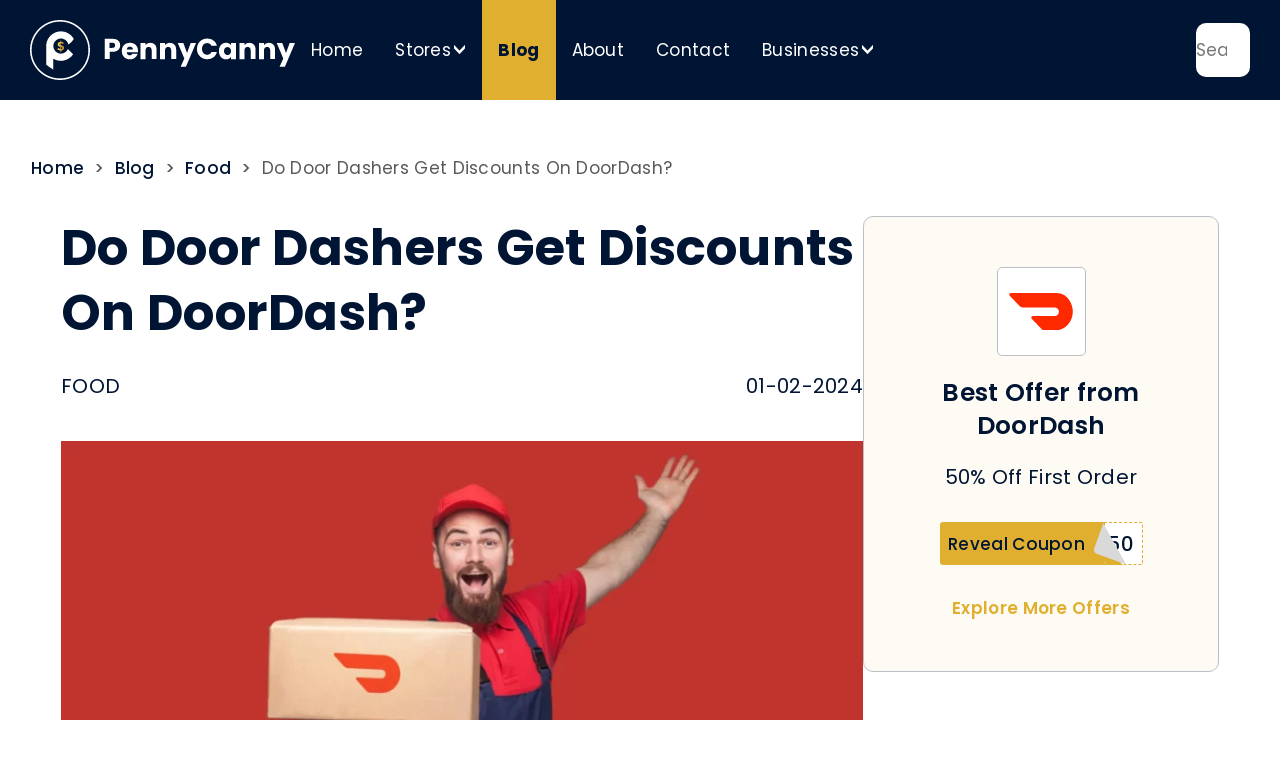

--- FILE ---
content_type: text/html; charset=UTF-8
request_url: https://pennycanny.com/blog/do-door-dashers-get-discounts-on-doordash
body_size: 26397
content:
<!DOCTYPE html>
<html lang="en">
  <head>
    <meta charset="utf-8">
    <meta name="viewport" content="width=device-width, initial-scale=1, shrink-to-fit=no">
  
    <!-- Primary Meta Tags -->
    <meta name="title" content="Do Door Dashers Get Discounts On DoorDash? - PennyCanny">
    <meta name="language" content="English">
  
    <!-- Additional Meta Tags -->
    <meta name="theme-color" content="#001534">
    <meta name="apple-mobile-web-app-capable" content="yes">
    <meta name="apple-mobile-web-app-status-bar-style" content="black-translucent">
    <meta name="format-detection" content="telephone=no">
    <link rel="apple-touch-icon" href="/img/pennycanny-logos/apple-touch-icon.png">
  
    <!-- Open Graph / Facebook -->
    <meta property="og:type" content="website">
    <meta property="og:url" content="https://pennycanny.com">
    <meta property="og:title" content="Do Door Dashers Get Discounts On DoorDash? - PennyCanny">
    <meta property="og:description" content="PennyCanny - Your Personal Finance Management Tool">
    <meta property="og:image" content="https://pennycanny.com/img/og-image.jpg">
    <meta property="og:site_name" content="PennyCanny">
  
    <!-- Twitter -->
    <meta property="twitter:card" content="summary_large_image">
    <meta property="twitter:url" content="https://pennycanny.com">
    <meta property="twitter:title" content="Do Door Dashers Get Discounts On DoorDash? - PennyCanny">
    <meta property="twitter:description" content="PennyCanny - Digital Coupons, Discounts and Promo Codes">
    <meta property="twitter:image" content="https://pennycanny.com/img/social/cover.jpg">
  
    <!-- Organization and Website Schema -->
    <script type="application/ld+json">
    {
      "@context": "https://schema.org",
      "@type": "Organization",
      "@id": "https://pennycanny.com/#organization",
      "name": "PennyCanny",
      "legalName": "PennyCanny LLC",
      "url": "https://pennycanny.com",
      "logo": "https://pennycanny.com/img/pennycanny-logos/circle.png",
      "description": "PennyCanny helps shoppers save money effortlessly by offering the latest digital coupons, discount codes, and promo deals from top online stores across the US and beyond.",
      "founder": {
        "@type": "Person",
        "name": "Uzair Farooq",
        "url": "https://www.linkedin.com/in/uzairfarooq"
      },
      "foundingDate": "2025",
      "foundingLocation": {
        "@type": "Place",
        "address": {
          "@type": "PostalAddress",
          "addressLocality": "St. Petersburg",
          "addressRegion": "FL",
          "addressCountry": "US"
        }
      },
      "address": {
        "@type": "PostalAddress",
        "addressLocality": "Markham",
        "addressRegion": "IL",
        "addressCountry": "US"
      },
      "location": {
        "@type": "Place",
        "address": {
          "@type": "PostalAddress",
          "addressCountry": "US",
          "addressLocality": "Illinois"
        }
      },
      "sameAs": [
        "https://twitter.com/pennycanny",
        "https://www.facebook.com/PennyCanny-104932761858357",
        "https://www.linkedin.com/company/pennycanny"
      ],
      "contactPoint": {
        "@type": "ContactPoint",
        "contactType": "customer service",
        "email": "support@pennycanny.com",
        "availableLanguage": [
          {
            "@type": "Language",
            "name": "English"
          }
        ]
      },
      "areaServed": [
        {
          "@type": "Country",
          "name": "United States"
        },
        {
          "@type": "Country",
          "name": "Canada"
        },
        {
          "@type": "Country",
          "name": "United Kingdom"
        },
        {
          "@type": "Country",
          "name": "Australia"
        }
      ],
      "knowsAbout": [
        "Digital Coupons",
        "Discount Codes",
        "Promo Codes",
        "Deals",
        "Money Saving"
      ],
      "keywords": "digital coupons, discounts, promo codes, money saving",
      "slogan": "Be Canny With Your Penny"
    }
    </script>
  
    <script type="application/ld+json">
    {
      "@context": "https://schema.org",
      "@type": "WebSite",
      "@id": "https://pennycanny.com/#website",
      "url": "https://pennycanny.com/",
      "name": "PennyCanny",
      "description": "PennyCanny helps shoppers save money effortlessly by offering the latest digital coupons, discount codes, and promo deals from top online stores across the US and beyond.",
      "publisher": {
        "@id": "https://pennycanny.com/#organization"
      },
      "potentialAction": [
        {
          "@type": "SearchAction",
          "target": {
            "@type": "EntryPoint",
            "urlTemplate": "https://pennycanny.com/?s={search_term_string}"
          },
          "query-input": {
            "@type": "PropertyValueSpecification",
            "valueRequired": true,
            "valueName": "search_term_string"
          }
        }
      ],
      "inLanguage": "en-US"
    }
    </script>
  
  
    <meta name="fo-verify" content="e0d5f0fd-04ac-40ef-9565-a3d40521b0bb" />
  
  
    <link rel="shortcut icon" type="image/png" href="/img/favicon.png">
    <link rel="preconnect" href="https://fonts.gstatic.com"> <!-- Google fonts-->
    <style>
      /* layout.css */
/* global.css */
/* button.css */
button,
.button {
  --primary-btn-hover-color: rgba(0, 21, 52, 0.7);
  --secondary-btn-hover-color: rgba(224, 175, 47, 0.7);
  --danger-btn-hover-color: rgba(213, 48, 62, 0.8);
  --bg-gray-btn-color: #e1e2e5;
  --bg-gray-btn-hover-color: var(--primary-color);
  display: inline-block;
  cursor: pointer;
  font-family: inherit;
  font-size: 17px;
  font-weight: 600;
  text-align: center;
  padding: 15px 64px;
  border: 1px solid transparent;
  border-radius: 10px;
  transition: 0.3s transform, 0.3s box-shadow, 0.3s filter;
  text-decoration: none;
  position: relative;
  white-space: nowrap;
}
button:disabled,
button.disabled,
.button:disabled,
.button.disabled {
  cursor: not-allowed;
  background-color: #cbc9c9;
  border: transparent;
}
button:not(.disabled,.spinner):active,
.button:not(.disabled,.spinner):active {
  transform: scale(0.95);
  filter: brightness(0.95);
  box-shadow: 0 2px 4px rgba(0, 0, 0, 0.1);
}
button:disabled:active,
.button:disabled:active {
  transform: none;
  cursor: not-allowed;
}
.primary-btn {
  color: var(--heading-color-on-dark-bg);
  background-color: var(--primary-color);
  border-color: var(--primary-color);
}
.secondary-btn {
  color: var(--primary-color);
  background-color: var(--secondary-color);
  border-color: var(--secondary-color);
}
.danger-btn {
  color: var(--heading-color-on-dark-bg);
  background-color: var(--danger-btn-color);
  border-color: var(--danger-btn-color);
}
.bg-white-btn {
  color: var(--primary-color);
  background-color: white;
  border-color: var(--primary-color);
}
.bg-gray-btn {
  color: var(--primary-color);
  background-color: var(--bg-gray-btn-color);
  border-color: var(--bg-gray-btn-color);
}

/* spinner START */
.spinner {
  color: transparent;
}
.primary-btn.spinner:disabled,
.secondary-btn.spinner:disabled,
.danger-btn.spinner:disabled,
.bg-white-btn.spinner:disabled {
  opacity: 1;
}
.primary-btn.spinner {
  background-color: var(--primary-btn-hover-color);
  border-color: var(--primary-btn-hover-color);
}
.secondary-btn.spinner {
  background-color: var(--secondary-btn-hover-color);
  border-color: var(--secondary-btn-hover-color);
}
.danger-btn.spinner {
  background-color: var(--danger-btn-hover-color);
  border-color: var(--danger-btn-hover-color);
}
.bg-white-btn.spinner {
  background-color: var(--secondary-btn-hover-color);
  border-color: var(--secondary-btn-hover-color);
}
.spinner::after {
  content: "";
  position: absolute;
  top: 50%;
  left: 50%;
  border: 2.56px solid white;
  border-top: 2.56px solid var(--primary-color);
  border-radius: 50%;
  width: 32px;
  height: 32px;
  animation: spin 0.8s linear infinite;
}
@keyframes spin {
  0% {
    transform: translate(-50%, -50%) rotate(0deg);
  }
  100% {
    transform: translate(-50%, -50%) rotate(360deg);
  }
}
/* spinner END */

button.section-cta,
.button.section-cta {
  margin-top: 90px;
}

@media (hover: hover) {
  .button:not(.disabled, :disabled):hover, button:not(.disabled, :disabled):hover {
    transform: translateY(-2px);
    box-shadow: 0 4px 6px rgba(0, 0, 0, 0.1);
  }
}
@media (max-width: 834px) {
  button,
  .button {
    font-size: 15px;
  }
  button.section-cta,
  .button.section-cta {
    margin-top: 70px;
  }
}
@media (max-width: 538px) {
  button,
  .button {
    border-radius: 5px;
  }
  button.section-cta,
  .button.section-cta {
    width: -webkit-fill-available;
    width: -moz-available;
    margin-top: 40px;
  }
}
@media (max-width: 480px) {
  button,
  .button {
    font-size: 14px;
    padding-top: 12px;
    padding-bottom: 12px;
  }
}
/* button.css ends */

/* arrow.css */
.arrow {
  --arrow-font-color: inherit;
  --arrow-font-size: 25px;
  --arrow-font-weight: 500;
  --arrow-direction: 0deg;
  color: var(--arrow-font-color);
  font-size: var(--arrow-font-size);
  font-weight: var(--arrow-font-weight);
  transform: rotate(var(--arrow-direction));
  -webkit-transform: rotate(var(--arrow-direction));
  transition: 0.4s ease-in-out;
  display: inline-block;
  user-select: none;
  cursor: pointer;
}

.arrow-down {
  --arrow-direction: 90deg;
}

.arrow-up,
.open .arrow {
  --arrow-direction: 270deg;
}
/* arrow.css ends */


@font-face {
  font-family: "PoppinsFallback";
  size-adjust: 112.5%;
  ascent-override: 109%;
  src: local("Arial");
}

:root {
  --primary-color: #001534;
  --light-primary-color: #00153480;
  --lighter-primary-color: #355687;
  --secondary-color: #e0af2f;
  --secondary-300: #e0af2f4d;
  --secondary-color-lighter: #fdf9ef;
  --input-font-color: black;
  --input-required-color: #ff1111;
  --error-bg-color: #c6252b;
  --primary-bg-color: white;
  --table-header-background: #0015341a;
  --table-heading-color: #11111180;
  --table-row-bg: #0015340d;
  --green-font-color: #009800;
  --secondary-bg-color: #f1f2f4;
  --line-separator-color: #f1f2f4;
  --stroke-color: #bbc0c7;
  --checkbox-color: #009800;
  --darker-secondary-bg-color: #e5e8eb;
  --tertiary-bg-color: #e0af2f0d;
  --alpha-bg-color: #e0af2f33;
  --light-on-primary-bg: #f2f3f51a;
  --heading-color: var(--primary-color);
  --paragraph-color: var(--primary-color);
  --light-font-color: #595959;
  --white-dark-color: #fff;
  --placeholder-color: #00153466;
  --badge-font-color: #b78a15;
  --heading-color-on-dark-bg: white;
  --font-color-on-dark-bg: #798292;
  --font-color-on-mid-dark-bg: #dbdbdb;
  --secondary-btn-font-color: #001534;
  --markdown-bg-color: #00153419;
  --danger-btn-color: #d5303e;
  --disabled-btn-bg-color: #eaeaea;
  --border-color: #00153433;
  --white-border-color: #e5e8eb;
  --red-indicator: #e20000;
  --light-error-bg-color: #d6212133;
  --gray-450: #b7bbc1;
  --dark-border: #00153426;
  --link-color: #004eb6;
  --link-button: #c99400;
  --light-border: #dfdfdf;
  --store-tile-bg: white;
  --overlay-color: #001534;
  --hr-color: rgba(0, 21, 52, 0.3);
  --gradient-color-first: rgba(0, 21, 52, 1);
  --gradient-color-second: rgba(0, 21, 52, 0);
  --primary-admin-background-color: #222222;
  --body-fonts: "Poppins", "PoppinsFallback";
  --max-page-width: 1218px;
  --container-left-right-padding: 30px;
  --section-gap: 110px;
  --section-padding: 110px;
  --primary-border-color: #000000;
}

.dark-theme {
  --primary-color: #222222;
  --input-font-color: white;
  --heading-color: white;
  --secondary-color-lighter: #403d34;
  --paragraph-color: #e6e6e6;
  --light-primary-color: #ffffff80;
  --lighter-primary-color: #4a6ba3;
  --link-color: var(--secondary-color);
  --primary-bg-color: #333;
  --secondary-bg-color: #3d3d3d;
  --stroke-color: #808080;
  --line-separator-color: #474747;
  --darker-secondary-bg-color: #5b5b5b;
  --tertiary-bg-color: #ffffff1a;
  --secondary-300: #ffffff40;
  --secondary-btn-font-color: white;
  --markdown-bg-color: #4d4d4d;
  --font-color-on-dark-bg: #e6e6e6;
  --font-color-on-mid-dark-bg: #e6e6e6;
  --table-heading-color: #e6e6e6;
  --light-border: #595959;
  --light-font-color: white;
  --white-dark-color: #222222;
  --hr-color: rgba(255, 255, 255, 0.4);
  --gradient-color-first: rgba(17, 17, 17, 1);
  --gradient-color-second: rgba(17, 17, 17, 0);
  --store-tile-bg: #2222224d;
  --overlay-color: #222222;
  --placeholder-color: #ffffff66;
  --border-color: var(--light-primary-color);
  --dark-border: #ffffff26;
  --primary-border-color: #ffffff80;
}

@media (max-width: 1040px) {
  :root {
    --container-left-right-padding: 4%;
    --section-gap: 90px;
    --section-padding: 90px;
  }
}

@media (max-width: 680px) {
  :root {
    --section-gap: 65px;
    --section-padding: 65px;
  }
}

html,
p {
  font-size: 17px;
}
html {
  scroll-behavior: smooth;
}
body,
.dark-theme {
  margin: 0;
  font-family: var(--body-fonts);
  color: var(--heading-color);
  letter-spacing: 0.3px;
  -webkit-font-smoothing: antialiased;
  background-color: var(--primary-bg-color);
}

h1,
h2,
h3,
h4,
h5,
h6,
p {
  margin-top: 0;
}
h1,
h2,
h3,
h4,
h5,
h6 {
  color: var(--heading-color);
}
h1 {
  font-size: 60px;
}
h2 {
  font-size: 45px;
  line-height: 68px;
}
h3 {
  font-size: 18px;
}

@media (max-width: 991px) {
  h1 {
    font-size: 45px;
  }
  h2 {
    font-size: 35px;
    line-height: 53px;
  }
}
@media (max-width: 638px) {
  html,
  p {
    font-size: 15px;
  }
  h1 {
    font-size: 38px;
  }
  h2 {
    font-size: 25px;
    line-height: 38px;
  }
}

ul {
  margin: 10px 0;
  padding: 0;
}
input,
textarea {
  background-color: white;
  font-family: var(--body-fonts);
  border: none;
  font-size: 17px;
}
input.dt-supported,
textarea.dt-supported {
  color: var(--input-font-color);
  background-color: var(--secondary-bg-color);
}
/* Add cross button to search fields on iOS. See https://github.com/PennyCanny/PennyCannyWeb/issues/446 for details */
input[type="search"]::-webkit-search-cancel-button {
  /* Remove default */
  -webkit-appearance: none;
  height: 16px;
  width: 16px;
  display: block;
  background-image: url([data-uri]);
  background-repeat: no-repeat;
  background-size: 16px;
}
a {
  text-decoration: none;
  color: var(--link-color);
}

p {
  color: var(--paragraph-color);
}
.d-none {
  display: none !important;
}
.unselectable {
  user-select: none;
  -ms-user-select: none;
  -moz-user-select: none;
  -khtml-user-select: none;
  -webkit-user-select: none;
  -webkit-touch-callout: none;
}
*,
*:before,
*:after {
  -webkit-box-sizing: border-box;
  -moz-box-sizing: border-box;
  box-sizing: border-box;
}

.container {
  max-width: calc(var(--max-page-width) + (var(--container-left-right-padding) * 2));
  padding: 0 var(--container-left-right-padding);
  display: flex;
  justify-content: center;
  margin: auto;
}

.section-padding {
  padding-top: var(--section-padding);
  padding-bottom: var(--section-padding);
}

.full-bleed-secondary-bg {
  box-shadow: 0 0 0 100vmax var(--secondary-bg-color);
  clip-path: inset(0 -100vmax);
}

.input-form {
  display: block;
  height: calc(1.5em + 0.75rem + 2px);
  padding: 0.375rem 0.75rem;
  font-size: 20px;
  line-height: 1.5;
  color: var(--paragraph-color);
  background-color: #fff;
  background-clip: padding-box;
  border: 1px solid var(--primary-border-color);
  transition: border-color 0.15s ease-in-out, box-shadow 0.15s ease-in-out;
  border-radius: 10px;
}
.input-form::placeholder {
  color: var(--placeholder-color);
}
input:focus {
  outline: 0;
}
.p-0 {
  padding: 0 !important;
}
.disabled-a {
  pointer-events: none;
  cursor: not-allowed;
}
.top-section picture::after {
  content: "";
  position: absolute;
  top: 0;
  left: 0;
  width: 100%;
  height: 100%;
  border-radius: inherit;
  background-color: var(--overlay-color);
  opacity: 50%;
}

.dark-mode {
  display: none;
}
.dark-theme .light-mode {
  display: none;
}
.dark-theme .dark-mode {
  display: block;
}

.dark-theme input::-webkit-calendar-picker-indicator {
  filter: invert(1);
}

@keyframes dots {
  50% {
    opacity: 0;
    transform: scale(0.7) translateX(10px);
  }
}
/* global.css ends */

/* navigation.css */
/* search-box.css */
/* input-btn-group.css */
.input-btn-group {
  --search-box-width: 333px;
  --search-box-height: 54px;
  --input-radius: 10px;
  --input-top-bottom-padding: 0.375rem;
  --input-right-left-padding: 20px;
  display: flex;
  height: var(--search-box-height);
  width: var(--search-box-width);
  transition: width 0.3s;
}
.input-btn-group.collapsed {
  width: var(--search-box-height);
}
.input-btn-group input {
  min-width: 0;
  flex-grow: 1;
  flex-shrink: 1;
  border-radius: var(--input-radius) 0 0 var(--input-radius);
  padding: var(--input-top-bottom-padding) var(--input-right-left-padding);
  height: 100%;
  margin: 0; /* safari adds a default margin */
  transition: padding 0.3s ease, border-radius 0.2s ease 0.1s;
}
.input-btn-group .btn {
  height: 100%;
  aspect-ratio : 1 / 1;
  border-radius: 0 var(--input-radius) var(--input-radius) 0;
  background-color: var(--secondary-color);
  background-repeat: no-repeat;
  background-position: center;
  background-size: 45%;
  transition: border-radius 0.2s ease 0.1s;
}

/* Handling for collapsed input-btn-group */
.collapsed.input-btn-group input {
  border-radius: var(--input-radius);
  padding: 0;
}
.collapsed.input-btn-group .btn {
  cursor: pointer;
  border-radius: var(--input-radius);
}
/* input-btn-group.css ends */

/* search-results.css */
.search-results {
  position: absolute;
  width: 100%;
  top: 70px;
  background-color: var(--primary-bg-color);
  border-radius: 10px 10px 10px 10px;
  border: 1px solid var(--stroke-color);
  box-shadow: 0 2px 9px #00000026;
  opacity: 1;
  transition: 0.3s;
  overflow-y: scroll;
  max-height: 80vh;
  --container-pt: 20px;
  padding-bottom: 15px;
}

.search-results::-webkit-scrollbar {
  width: 6px;
}
.search-results::-webkit-scrollbar-track,
.search-results::-webkit-scrollbar-thumb {
  border-radius: 50px;
  background-color: transparent;
}
.search-results::-webkit-scrollbar-thumb {
  background-color: var(--placeholder-color);
}

.search-results,
.search-results > a {
  color: var(--paragraph-color);
}
.search-results > a.focused {
  background-color: var(--secondary-bg-color);
}
.search-results > a {
  display: flex;
  align-items: center;
  flex-direction: row;
  padding: 10px 0;
  text-decoration: none;
  font-size: 17px;
}
.search-results > .search-blog-item {
  align-items: initial;
}
.search-results > a img {
  height: 35px;
  width: 35px;
}
.search-results > a .blog-thumbnail {
  margin-top: 3px;
  height: 23px;
  flex: 0 0 35px;
  border-radius: 2px;
  border: 1px solid var(--light-border);
}
.search-results > a span {
  font-weight: 400;
  font-size: 17px;
  line-height: 26px;
  padding-left: 20px;
}
.results-heading {
  font-weight: 400;
  font-size: 15px;
  line-height: 22px;
  display: flex;
  padding-top: 20px;
  padding-bottom: 5px;
}

.no-search-result,
.results-heading,
.search-results a {
  --container-left-right-padding: 20px;
  padding-left: var(--container-left-right-padding);
  padding-right: var(--container-left-right-padding);
}

.results-heading:last-of-type {
  --last-results-heading-pt: 15px;
}
.nav-search .search-results {
  top: 60px;
}
.no-search-result p {
  text-align: left;
  font-size: 15px;
  line-height: 22.5px;
  margin-top: 5px;
  margin-bottom: 10px;
  color: var(--paragraph-color);
  opacity: 0.6;
}

.loading {
  text-align: center;
  justify-content: center;
  padding-bottom: 5px;
}
.loading span {
  width: 6px;
  height: 6px;
  margin: 0 5px;
  background-color: var(--light-font-color);
  border-radius: 50%;
  display: inline-block;
  animation-name: dots;
  animation-duration: 2s;
  animation-iteration-count: infinite;
  animation-timing-function: ease-in-out;
}

.loading span:nth-child(1) {
  background-color: var(--paragraph-color);
  animation-delay: 0.1s;
}
.loading span:nth-child(2) {
  background-color: var(--paragraph-color);
  animation-delay: 0.4s;
}
.loading span:nth-child(3) {
  background-color: var(--paragraph-color);
  animation-delay: 0.9s;
}

@media (max-width: 900px) {
  .search-results {
    max-height: calc(100vh - 101px);
  }
}

@media (max-width: 750px) {
  .search-results {
    max-height: calc(100vh - 66px);
  }
}
.top-section .search-results {
  max-height: 65vh;
}

.no-results {
  font-size: 15px;
  font-weight: 400;
  line-height: 22.5px;
  display: flex;
  align-items: center;
  justify-content: center;
  flex-direction: column;
  gap: 20px;
  padding: calc(55px - var(--container-pt)) 60px calc(55px - var(--container-pt));
  text-align: center;
}

.dark-theme .no-results img {
  filter: brightness(0) invert(1);
}

.no-results p span {
  font-weight: 500;
}
/* search-results.css ends */


.search-box {
  /* search results are absolute so this is required to position search results correctly */
  position: relative;
}
.search-box input::-webkit-search-cancel-button {
  padding: 1.5px;
}

.top-section .search-box {
  width: 100%;
  max-width: 1067px;
  height: 65px;
  margin-top: 35px;
}
.result-title {
  padding: 5px 25px;
  margin-bottom: 0;
}

@media (max-width: 750px) {
  .no-mobile-scroll {
    overflow: hidden;
  }
}
/* search-box.css ends */

/* user-menu.css */
.user-menu .user-menu-selector {
  position: relative;
  display: flex;
  align-items: center;
  justify-content: flex-end;
  gap: 10px;
  cursor: pointer;
  color: var(--heading-color-on-dark-bg);
}

.user-menu .user-icon {
  border-radius: 50%;
}

.admin-name {
  white-space: nowrap;
}

.user-menu .user-dropdown {
  --border-radius: 10px;

  position: absolute;
  transform-origin: top;
  width: 348px;
  right: 0;
  background-color: var(--primary-bg-color);
  border: 1px solid var(--stroke-color);
  border-radius: var(--border-radius);
  display: none;
  opacity: 0;
  animation: slide 200ms both;
}

.user-menu .user-dropdown .user-overview {
  position: relative;
  display: flex;
  align-items: center;
  justify-content: center;
  flex-direction: column;
  border-top-left-radius: var(--border-radius);
  border-top-right-radius: var(--border-radius);
  background-color: var(--darker-secondary-bg-color);
  padding-top: 20px;
  padding-bottom: 20px;
}

.user-menu .user-dropdown .user-overview .user-icon {
  border: 1.5px solid var(--secondary-color);
  cursor: pointer;
  position: relative;
}

.user-menu .user-dropdown .user-overview .user-profile-picture {
  line-height: 0;
}

.user-menu .user-dropdown .user-overview .pencil-container {
  width: 24px;
  height: 24px;
  padding: 5px;
  border-radius: 50%;
  display: flex;
  align-items: center;
  justify-content: center;
  background-color: var(--primary-bg-color);
  position: absolute;
  bottom: 49%;
  right: 39%;
  z-index: 10;
  visibility: hidden;
  opacity: 0;
  transition: 0.3s ease;
  cursor: pointer;
}
.user-menu .user-dropdown .user-overview .pencil-icon {
  filter: invert(94%) sepia(13%) saturate(5227%) hue-rotate(334deg) brightness(93%) contrast(88%);
}

.user-menu .user-dropdown .user-overview .user-profile-picture:hover .pencil-container {
  visibility: visible;
  opacity: 1;
}

.user-menu .user-dropdown .user-overview span {
  color: var(--heading-color);
  font-size: 12px;
}

.user-menu .user-dropdown .user-overview span.greeting {
  font-size: 17px;
  font-weight: 700;
  margin-top: 15px;
}

.user-menu.open .user-dropdown {
  display: block;
  opacity: 1;
  box-shadow: 0 2px 4px rgba(0, 0, 0, 0.05);
}

.user-menu .user-dropdown .links-list {
  list-style: none;
  margin-top: 10px;
  margin-bottom: 25px;
}

.user-menu .list-item a {
  display: block;
  color: inherit;
  width: 100%;
  padding: 10px 20px;
}
.user-menu .list-item {
  font: normal normal normal 17px/26px Poppins;
  letter-spacing: 0;
  color: var(--heading-color);
  cursor: pointer;
  transition: 0.3s ease;
}

.user-menu .list-item:hover {
  background-color: var(--secondary-bg-color);
}

.user-menu .links-list .list-item:last-of-type {
  color: var(--input-required-color);
  font-weight: 500;
}
@media (max-width: 946px) {
  .user-menu .user-menu-selector .admin-name {
    display: none;
  }
}

@media (max-width: 750px) {
  .user-menu .user-dropdown {
    transform: translate(-30px, 10px);
  }
}

@media (max-width: 638px) {
  .user-menu .user-dropdown {
    width: 96%;
    transform: translate(-8px, 8px) !important;
  }
}

@keyframes slide {
  0% {
    transform: translate(-30px, 18px) scale(1, 0);
    opacity: 0;
  }
  50% {
    transform: translate(-30px, 18px) scale(1, 0.5);
    opacity: 0.5;
  }
  100% {
    transform: translate(-30px, 18px) scale(1, 1);
    opacity: 1;
  }
}
/* user-menu.css ends */

/* nav-dropdown.css */
.nav-dropdown {
  position: relative;
}

.nav-dropdown-link {
  display: flex;
  align-items: center;
  column-gap: 5px;
}

.nav-dropdown-container {
  position: absolute;
  top: 97%;
  right: 0;
  padding: 0;
  margin: 0;
  visibility: hidden;
}

.nav-dropdown-list {
  background-color: var(--white-dark-color);
  border-radius: 5px;
  border: 1px solid var(--stroke-color);
  padding: 10px 0;
  max-width: 281px;
  width: 281px;
}

.nav-dropdown-list-item {
  list-style: none;
}

.nav-dropdown-sub-link {
  --sub-link-padding-top-bottom: 11px;
  --sub-link-padding-right-left: 17px;
  text-decoration: none;
  margin: 0;
  color: var(--heading-color);
  font-size: 17px;
  font-weight: normal;
  padding: var(--sub-link-padding-top-bottom) var(--sub-link-padding-right-left);
  transition: 0.3s ease border;
  display: inline-block;
  width: 100%;
}

.active.nav-dropdown .nav-dropdown-sub-link.active {
  background-color: var(--darker-secondary-bg-color);
}

@media (max-width: 946px) {
  .nav-dropdown {
    position: unset;
    flex-direction: column;
  }
  .nav-dropdown.nav-open {
    height: auto;
  }
  .nav-dropdown-container {
    position: unset;
    width: 100%;
  }
  .nav-dropdown-list {
    background-color: unset;
    border-radius: unset;
    border: unset;
    max-width: unset;
    width: 100%;
    margin: 0;
    padding: 0 0 10px;
  }
  .nav-dropdown.nav-open :is(.arrow-down, .nav-dropdown-container) {
    --arrow-direction: 270deg;
    visibility: visible;
  }
  .nav-dropdown a.nav-dropdown-link {
    display: flex;
    align-items: center;
    justify-content: space-between;
  }
  .nav-dropdown-sub-link {
    --sub-link-padding-top-bottom: 10px;
    --sub-link-padding-right-left: 75px;
    font-size: 1.2rem;
  }
  .navigation .active.nav-dropdown .nav-link:not(:hover, :active) {
    background-color: transparent;
  }
}

@media (max-width: 638px) {
  .nav-dropdown-sub-link {
    --sub-link-padding-right-left: 65px;
  }
}

@media (max-width: 550px) {
  .nav-dropdown-sub-link {
    --sub-link-padding-right-left: 55px;
  }
}

@media (hover: hover) {
  .nav-dropdown-sub-link:hover {
    background-color: var(--secondary-bg-color);
  }

  @media (min-width: 947px) {
    .nav-dropdown:hover :is(.arrow-down, .nav-dropdown-container),
    .nav-dropdown-container:hover {
      --arrow-direction: 270deg;
      visibility: visible;
    }
  }

  @media (max-width: 946px) {
    .nav-item.nav-dropdown .nav-dropdown-link:hover {
      background-color: var(--darker-secondary-bg-color);
    }
  }
}

@media not all and (hover: hover) {
  .nav-dropdown-sub-link:active {
    background-color: var(--secondary-bg-color);
  }

  @media (min-width: 947px) {
    .nav-dropdown:active :is(.arrow-down, .nav-dropdown-container),
    .nav-dropdown-container:active {
      --arrow-direction: 270deg;
      visibility: visible;
    }
  }

  @media (max-width: 946px) {
    .nav-item.nav-dropdown .nav-dropdown-link:active {
      background-color: var(--darker-secondary-bg-color);
    }
  }
}
/* nav-dropdown.css ends */


:target {
  scroll-margin-top: 120px;
}

header {
  background-color: var(--primary-color);
  position: sticky;
  top: 0;
  z-index: 3;
  border-bottom: 1px solid white;
}
header.transparent {
  transition: background-color 0.3s linear;
  background-color: transparent;
  position: fixed;
  left: 0;
  right: 0;
}
header.transparent:not([data-scroll="0"]) {
  background-color: var(--primary-color);
}

.main-header {
  --main-header-height: 100px;
  display: flex;
  align-items: center;
  justify-content: right;
  max-width: 1460px;
  padding-left: 30px;
  padding-right: 30px;
  margin-left: auto;
  margin-right: auto;
  position: sticky;
  top: 0;
  z-index: 2;
  height: var(--main-header-height);
  gap: 48px;
}
.navbar {
  flex: 1 1 auto;
  height: 100%;
}
.navigation {
  display: flex;
  align-items: center;
  justify-content: right;
  height: 100%;
  margin: 0;
  gap: 32px;
}
.navigation > li {
  --nav-li-link-height: 100%;
  height: var(--nav-li-link-height);
  display: flex;
  align-items: center;
}
.navigation .nav-item.active .nav-link {
  background-color: var(--secondary-color);
  color: var(--primary-color);
  font-weight: bold;
}
.navigation .nav-link {
  text-decoration: none;
  color: var(--heading-color-on-dark-bg);
  font-size: 17px;
  padding: 0 16px;
  line-height: var(--main-header-height);
  transition: 0.3s ease border;
}
.navbar a {
  white-space: nowrap;
}
.navbar-brand {
  margin-right: auto;
  height: 60px;
  width: 265px;
  flex-shrink: 0;
}
header .search-box {
  --search-box-width: 387px;
  z-index: 9;
}
.nav-bar-logo {
  height: 100%;
  width: 100%;
}
.navbar-toggler,
li.mob-nav-header,
.navbar-backdrop,
.mob-search-open,
.mob-search-close,
.mob-nav-header .navbar-brand,
.tab-nav-heading,
li.navigation-item,
.mob-nav-heading {
  display: none;
}

@media (max-width: 1065px) {
  .main-header {
    gap: 24px;
  }
  header .navigation {
    --nav-item-gap: 18px;
    gap: var(--nav-item-gap);
  }
  header .navbar-brand {
    margin-right: unset;
  }
  header.offer-filters-open .navbar-brand {
    margin-right: auto;
  }
}

@media (max-width: 946px) {
  .hide-body-scroll {
    overflow: hidden;
  }
  header .navbar {
    flex: 0 0 auto;
  }
  .main-header {
    gap: 25px;
  }
  header .nav-search {
    --search-box-width: 100%;
    --search-box-height: calc(100% + 1px); /* 1px to cover bottom border */
    position: absolute;
    top: 0;
    right: 0;
    border-radius: 0;
    overflow: hidden;
  }
  header .nav-search.with-results {
    overflow: visible;
  }
  header .nav-search.collapsed {
    width: 0;
  }
  header .nav-search.search-box input,
  header .nav-search.search-box .btn {
    border-radius: 0;
  }
  header .nav-search .search-results {
    top: 100px;
    border-radius: 0 0 10px 10px;
  }
  .home-search {
    display: none;
  }
  .mob-search-open {
    display: block;
    margin-left: auto;
    width: 33px;
    height: 33px;
    cursor: pointer;
  }
  .mob-search-close {
    display: block;
    cursor: pointer;
    margin-right: 15px;
    font-size: 24px;
    font-weight: 700;
    background-color: var(--primary-color);
    color: white;
    height: 36px;
    width: 40px;
    border-radius: 100px;
    line-height: 30px;
    text-align: center;
    order: 3;
  }
  .mob-search-open img {
    height: 22px;
    width: 22px;
  }

  .navigation {
    --navigation-width: 80%;
    --mob-nav-left-padding: 40px;
    position: fixed;
    right: calc(0px - var(--navigation-width));
    height: 100%;
    bottom: 0;
    background-color: var(--primary-bg-color);
    width: var(--navigation-width);
  }
  .navigation.show {
    right: 0;
    position: fixed;
    justify-content: flex-start;
    border-radius: 20px 0 0 20px;
    z-index: 1;
    overflow: auto;
    padding-bottom: var(--nav-item-gap);
  }
  .main-header {
    --main-header-height: 101px;
  }
  .navbar-toggler {
    display: block;
    margin-top: 34px;
    order: 2;
    width: 42.24px;
    height: 30px;
  }
  .navbar-toggler img {
    width: 30px;
    height: 18px;
  }
  .navigation {
    flex-direction: column;
  }
  .navigation > li {
    --nav-li-link-height: 75px;
    width: 100%;
  }
  .navigation .nav-link {
    display: inline-block;
    padding: 15px 25px 15px var(--mob-nav-left-padding);
    margin: 0;
    font-size: 1.2rem;
    font-weight: 400;
    color: var(--heading-color);
    position: relative;
    border: 0;
    width: 100%;
    line-height: normal;
  }
  .navigation .nav-item.active .nav-link {
    background-color: var(--darker-secondary-bg-color);
    color: var(--heading-color);
  }
  li.mob-nav-header {
    padding: 20px 25px 20px var(--mob-nav-left-padding);
    color: var(--primary-color);
    display: flex;
    justify-content: space-between;
    font-weight: 700;
    height: auto;
    position: sticky;
    top: 0;
    z-index: 1;
    background-color: var(--primary-color);
    border-left: 1px solid var(--stroke-color);
    border-top: 1px solid var(--stroke-color);
    border-top-left-radius: 20px;
  }
  .tab-nav-heading {
    display: inline-block;
    color: var(--heading-color-on-dark-bg);
    font-size: 35px;
    font-weight: bold;
  }
  .nav-close {
    --nav-cross-size: 21px;
    padding: 12px;
    cursor: pointer;
  }
  .nav-mob-cross {
    display: block;
    height: var(--nav-cross-size);
    width: var(--nav-cross-size);
    filter: brightness(100) saturate(0%);
  }
  .navbar-backdrop {
    position: fixed;
    height: 100%;
    bottom: 0;
    left: 0;
    right: 0;
    backdrop-filter: blur(4px);
  }
  .navbar-backdrop.show {
    display: block;
  }
}

@media (max-width: 750px) {
  :target {
    scroll-margin-top: 80px;
  }
  .main-header {
    --main-header-height: 65px;
  }
  .main-header .navbar-brand {
    height: 37px;
    width: 37px;
  }
  .mob-search-open {
    width: 21px !important;
    height: 21px !important;
  }
  .navbar-toggler {
    width: 27px !important;
    margin-top: 22px !important;
    height: 19px !important;
    cursor: pointer;
  }
  header .nav-search .search-results {
    top: 65px !important;
  }
}

@media (max-width: 680px) {
  header.offer-filters-open .mob-search-open,
  header.offer-filters-open .navbar-toggler {
    display: none;
  }
}

@media (max-width: 638px) {
  .nav-mob-cross {
    --nav-cross-size: 15px;
  }
  .navigation {
    --mob-nav-left-padding: 30px;
  }
  .navigation .nav-link {
    font-size: 1.2rem;
  }
  .mob-nav-header {
    padding-bottom: 22px;
  }
  header .navigation {
    --nav-item-gap: 5px;
  }
  .tab-nav-heading {
    font-size: 28px;
  }
}

@media (max-width: 600px) {
  .main-header {
    padding: 0 20px;
  }
}

@media (max-width: 550px) {
  .navigation {
    --navigation-width: 100%;
  }
  .navigation.show {
    border-radius: 0;
  }
  li.mob-nav-header {
    border-radius: 0;
    border: 0;
  }
  .mob-nav-header .navbar-brand {
    display: block;
  }
  .mob-nav-header .tab-nav-heading {
    display: none;
  }
  li.navigation-item {
    display: inherit;
    height: auto;
    margin-bottom: 45px;
    margin-top: 40px;
  }
  .mob-nav-heading {
    display: block;
    font-size: 1.8rem;
    font-weight: bold;
    padding-left: var(--mob-nav-left-padding);
  }
}

/* hover styles for laptop and desktop view - with ':hover' sudo class */
@media (hover: hover) {
  .navigation :not(.nav-item.active) .nav-link:hover {
    color: var(--secondary-color);
  }

  @media (max-width: 946px) {
    .navigation :not(.nav-item.active) .nav-link:hover {
      color: var(--heading-color);
    }
    .navigation .nav-item .nav-link:hover {
      background-color: var(--darker-secondary-bg-color);
    }
  }
}

/* touch styles for tablet and mobile view or any touch device - with ':active' sudo class */
@media not all and (hover: hover) {
  .navigation :not(.nav-item.active) .nav-link:active {
    color: var(--secondary-color);
  }

  @media (max-width: 946px) {
    .navigation :not(.nav-item.active) .nav-link:active {
      color: var(--heading-color);
    }
    .navigation .nav-item .nav-link:active {
      background-color: var(--darker-secondary-bg-color);
    }
  }
}
/* navigation.css ends */

/* subscribe.css */
.subscribe-section {
  background-color: var(--secondary-bg-color);
}
.subscribe-section .container {
  display: flex;
  flex-direction: column;
  align-items: center;
  justify-content: center;
  text-align: center;
  gap: 0;
}
.subscribe-section .subscribe-heading {
  font-size: 45px;
  font-weight: 700;
  /*to make it center align by making up for the reserve space of subscribe message at bottom*/
  padding-top: 16px;
  margin-bottom: 15px;
}
.subscribe-form-message {
  height: 17px;
  padding-top: 20px;
}
.subscribe-form-message p {
  margin: 0;
}
.email-form {
  display: flex;
  gap: 18px;
  width: 100%;
  justify-content: center;
  margin-top: 26px;
}
.email-form .email-input {
  background-color: transparent;
  width: 765px;
}
.email-form .subscribe-btn {
  flex-basis: 216px;
}
.email-form input::placeholder {
  opacity: 0.75;
}
.email-form .email-input,
.email-form .subscribe-btn {
  height: 55px;
}
@media (max-width: 850px) {
  .subscribe-section .email-form {
    flex-wrap: wrap;
    gap: 20px;
    margin-bottom: 0;
  }
  .subscribe-section .email-form .email-input {
    width: 100%;
    border-radius: 5px;
  }
}
@media (max-width: 767.98px) {
  .email-form .email-input,
  .email-form .subscribe-btn {
    height: 50px;
  }
  .subscribe-section.section-padding {
    padding-top: 50px;
  }
  .section-desc {
    font-size: 16px;
  }
}
@media (max-width: 990px) {
  .subscribe-section .subscribe-heading {
    font-size: 35px;
  }
  .subscribe-section .sub-text {
    font-size: 17px;
    padding: 0 5%;
  }
}
@media (max-width: 720px) {
  .subscribe-section .email-form .subscribe-btn {
    flex-basis: 100%;
  }
}
@media (max-width: 638px) {
  .subscribe-section .subscribe-heading {
    font-size: 25px;
  }

  .email-input {
    font-weight: 400;
    font-size: 15px;
    line-height: 22px;
  }
  .subscribe-section .sub-text,
  .subscribe-form-message > p {
    font-weight: 400;
    font-size: 14px;
    line-height: 21px;
  }
}
/* subscribe.css ends */

/* footer.css */
/* simple-dropdown.css */
.simple-dropdown {
  --field-height: 42px;
  position: relative;
}
.simple-dropdown label {
  display: inline-block;
  margin-bottom: 10px;
}
.simple-dropdown .simple-selected-option {
  position: relative;
  height: var(--field-height);
  padding: 0 16px;
  background-color: var(--primary-bg-color);
  border: 1px solid var(--stroke-color);
  color: var(--heading-color);
  display: flex;
  flex-direction: row;
  align-items: center;
  justify-content: space-between;
  text-align: left;
  border-radius: 5px;
  cursor: pointer;
}

.simple-dropdown .simple-dropdown-list {
  display: none;
  width: 100%;
  max-height: 350px;
  position: absolute;
  top: calc(100% + 7px);
  background-color: var(--white-dark-color);
  border: 1px solid var(--stroke-color);
  padding: 15px 0;
  border-radius: 5px;
  overflow-y: auto;
}

.simple-dropdown .simple-dropdown-list::-webkit-scrollbar {
  width: 6px;
}
.simple-dropdown .simple-dropdown-list::-webkit-scrollbar-track,
.simple-dropdown .simple-dropdown-list::-webkit-scrollbar-thumb {
  border-radius: 50px;
  background-color: transparent;
}
.simple-dropdown .simple-dropdown-list::-webkit-scrollbar-thumb {
  background-color: var(--placeholder-color);
}

.simple-dropdown .simple-list-item {
  display: block;
  color: var(--heading-color);
  font-size: 17px;
  padding: 7px 17px;
  cursor: pointer;
  text-align: left;
}
.simple-dropdown .simple-list-item:hover,
.simple-dropdown .simple-list-item:focus,
.simple-dropdown .simple-list-item.open {
  background-color: var(--secondary-bg-color);
}
.simple-dropdown.open .simple-dropdown-list {
  display: block;
}

@media (max-width: 420px) {
  .simple-dropdown {
    max-width: 200px;
  }
}
/* simple-dropdown.css ends */


footer {
  background-color: var(--primary-color);
  color: var(--heading-color-on-dark-bg);
  font-size: 16px;
}
footer a {
  color: var(--heading-color-on-dark-bg);
}
footer .container {
  flex-direction: column;
  justify-content: flex-start;
  gap: 32px;
  padding-top: 80px;
  padding-bottom: 80px;
  align-items: flex-start;
  height: 600px;
  flex-wrap: wrap;
}
footer .container > * {
  display: flex;
  flex-direction: column;
}
.footer-links {
  text-align: left;
}
.footer-links a {
  color: var(--font-color-on-dark-bg);
  padding-top: 24px;
}
.footer-links .social-icons a {
  padding-top: 20px;
}
.footer-header {
  font-weight: bold;
  font-size: 14px;
}
footer .contact-details a {
  padding-top: 7px;
}
footer .branding {
  width: 294px;
  text-align: left;
  gap: 33px;
  font-size: 16px;
}
.footer-logo-desktop {
  height: 132px;
  width: 294px;
}
footer .branding hr {
  display: none;
  /* to make it flow outside container and span full body width */
  width: 108%;
  margin-left: -4%;
  border: 0.5px solid #7982928f;
  margin-bottom: 30px;
}
footer .social-icons {
  display: flex;
  flex-direction: row;
  align-items: center;
  gap: 24px;
  justify-content: flex-start;
}

.dark-theme footer .social-icons a img {
  filter: brightness(88%) saturate(10%) sepia(7%) hue-rotate(-15deg) invert(73%);
}

footer .social-media-links path {
  fill: var(--font-color-on-dark-bg);
}
.terms-and-conditions {
  background-color: var(--secondary-color);
  text-align: center;
  color: var(--primary-color);
  font-size: 16px;
  font-weight: 500;
  padding-top: 19px;
  padding-bottom: 19px;
}
.terms-and-conditions a {
  color: var(--primary-color);
  text-decoration: underline;
}
.contact-details .footer-header::after {
  content: "Email";
}
.footer-featured-stores .footer-header::after {
  content: "Featured Stores";
}
.general-links .footer-header::after {
  content: "General";
}

.footer-logo-mobile {
  margin-left: auto;
  margin-right: auto;
  display: block;
  width: 100%;
  height: 119px;
}
.footer-logo-mobile {
  display: none;
}
.slogan {
  color: var(--font-color-on-dark-bg);
}

footer .branding {
  order: 1;
}
footer .general-links {
  order: 2;
}
footer .footer-featured-stores {
  order: 3;
}
footer .contact-details {
  order: 4;
}
footer .social-media-links {
  order: 5;
}
footer .facebook-icon {
  width: 11px;
  height: 22px;
}
footer .twitter-icon {
  width: 22px;
  height: 18px;
}
footer .youtube-icon {
  width: 24px;
  height: 24px;
}
footer .linkedin-icon {
  width: 24px;
  height: 24px;
}
footer .instagram-icon {
  width: 24px;
  height: 24px;
}
footer .pinterest-icon {
  width: 17px;
  height: 18px;
}

/* Theme Dropdown styling */
footer .theme-dropdown {
  order: 6;
}
.theme-dropdown .simple-dropdown {
  margin-top: 10px;
}

footer label[for="themeDropdown"] {
  text-align: left;
  font-weight: 700;
  margin-bottom: 10px;
}

footer .simple-dropdown .simple-selected-option {
  border: none;
  background-color: var(--light-on-primary-bg);
  color: var(--font-color-on-mid-dark-bg);
  width: 238px;
}

footer .simple-dropdown .simple-selected-option .arrow {
  --arrow-font-color: var(--secondary-color);
}

footer .simple-dropdown .simple-dropdown-list .simple-list-item {
  font-size: 17px;
}
/* Theme Dropdown styling ends */

@media (max-width: 970px) {
  footer .container {
    padding-top: 90px;
    padding-bottom: 90px;
    height: 611px;
  }

  footer .branding {
    width: 200px;
  }

  .footer-logo-desktop {
    height: 73px;
    width: 163px;
  }
  footer .slogan {
    display: none;
  }

  footer .branding {
    order: 1;
  }
  footer .contact-details {
    order: 2;
  }
  footer .theme-dropdown,
  footer .social-media-links {
    order: 3;
  }
  footer .footer-featured-stores {
    order: 4;
  }
  footer .general-links {
    order: 5;
  }
}
@media (max-width: 720px) {
  footer {
    font-size: 15px;
  }
  footer .container {
    flex-direction: row;
    flex-wrap: wrap;
    height: auto;
    justify-content: space-around;
    padding-top: 40px;
    padding-bottom: 60px;
    gap: 20px;
  }
  footer .container > * {
    align-items: center;
  }
  footer .footer-header {
    font-size: 15px;
  }
  footer .branding {
    width: 100%;
    align-items: center;
  }
  footer .branding hr {
    display: block;
  }

  .general-links {
    order: 2 !important;
  }
  .footer-featured-stores {
    order: 3 !important;
  }
  footer .theme-dropdown {
    order: 4;
    flex-basis: 100%;
    margin-top: 25px;
  }
  footer .contact-details {
    order: 5;
    flex-basis: 100%;
    margin-top: 25px;
  }
  footer .social-media-links {
    order: 6;
    flex-basis: 100%;
    justify-content: center;
    margin-top: 0;
  }

  footer .social-media-links .footer-header {
    display: none;
  }
  .footer-header {
    text-transform: uppercase;
  }
  .contact-details .footer-header,
  .theme-dropdown .footer-header {
    font-size: 16px;
  }
  .contact-details .footer-header::after {
    content: "Get Connected";
  }
  .footer-logo-desktop {
    display: none;
  }
  .footer-logo-mobile {
    display: block;
    height: 144px;
  }
  footer .slogan {
    display: none;
  }

  footer .form-group label {
    display: none;
  }

  footer .theme-dropdown .simple-selected-option {
    width: 200px;
  }
}
/* footer.css ends */

/* layout.css ends */

/* breadcrumb.css */
.breadcrumb.container {
  display: flex;
  flex-wrap: nowrap;
  white-space: nowrap;
  align-items: center;
  justify-content: flex-start;
  text-overflow: ellipsis;
  overflow-x: scroll;
  font-size: 17px;
  line-height: 25.5px;
  font-weight: 500;
  /* Hide scrollbar for IE, Edge and Firefox */
  -ms-overflow-style: none; /* IE and Edge */
  scrollbar-width: none; /* Firefox */
  margin-top: 55px;
}

/* Hide scrollbar for Chrome, Safari and Opera */
.breadcrumb::-webkit-scrollbar {
  display: none;
}

.breadcrumb .separator {
  margin: 0 10px;
  color: var(--light-font-color);
}

.breadcrumb a {
  color: inherit;
}

.breadcrumb span.short-mobile-title {
  display: none;
}

.breadcrumb span.page-title {
  color: var(--light-font-color);
  text-transform: capitalize;
  font-weight: 400;
}

@media (min-width: 420px) {
  .breadcrumb span.page-title:not(.short-mobile-title) {
    overflow: hidden;
    text-overflow: ellipsis;
  }
}

@media (max-width: 638px) {
  .breadcrumb.container {
    font-size: 12px;
    line-height: 18px;
  }
}

@media (max-width: 991px) {
  .breadcrumb.container {
    padding-top: 17px;
    padding-bottom: 17px;
    border-top: 1px solid var(--white-border-color);
    border-bottom: 1px solid var(--white-border-color);
    margin-top: 0;
  }

  .breadcrumb .page-title:not(.primary-title, .short-mobile-title) {
    display: none;
  }

  .breadcrumb span.short-mobile-title {
    display: block;
  }
}
/* breadcrumb.css ends */

/* best-offer.css */
/* reveal-button.css */
.reveal-btn {
  display: block;
  width: 150px;
  height: 38px;
  font-size: 20px;
  text-decoration: none;
  font-weight: 500;
  border-radius: 0.1875rem;
  cursor: pointer;
  min-height: 2.5rem;
  line-height: 2.5rem;
  padding: 0;
  border: 0;
  background-color: var(--secondary-color);
  color: var(--primary-color);
}

.reveal-btn::before {
  position: absolute;
  display: block;
  content: "";
  width: 2.36rem;
  height: 2.6rem;
  top: 0.125rem;
  right: 0.475rem;
  z-index: 1;
  background-image: linear-gradient(38deg, #d9d9d9, #d9d9d9 49%, transparent 50%, transparent 100%);
  background-repeat: no-repeat;
  background-position: 0 0.375rem;
  transform: rotate(20deg) translateY(-0.505rem) scaleX(0.9);
  transition: transform 0.2s, background-position 0.2s, -webkit-transform 0.2s;
  border-radius: 0 0 0 0.3125rem;
}

.peel-code {
  position: absolute;
  display: block;
  top: 0;
  right: 0;
  width: 2.25rem;
  height: 100%;
  overflow: hidden;
  padding: 0 0.45rem 0 0;
  direction: rtl;
  border-radius: 0 0.1875rem 0.1875rem;
  text-align: right;
  color: var(--primary-color);
  background: white;
  transition: width 0.2s;
  border: 1px dashed var(--secondary-color);
}

.peel-text {
  font-style: normal;
}

.reveal-btn::after {
  position: absolute;
  display: block;
  content: "";
  width: 0.9375rem;
  height: 0.625rem;
  right: 1.4625rem;
  bottom: 0;
  -webkit-transform: skew(40deg, 0);
  transform: skew(40deg, 0);
  background: #e0af2f;
  -webkit-transition: right 0.2s;
  transition: right 0.2s;
}

.reveal-btn:hover .peel-code {
  width: 3.125rem;
}

.reveal-btn:hover::after {
  right: 2.375rem;
}

.reveal-btn:hover::before {
  background-position: 0 0;
  transform: rotate(15deg) translate(-0.5rem, -0.1875rem) scaleX(1);
}
.reveal-span {
  position: relative;
  right: 12%;
  font-size: 17px;
}


@media (max-width: 680px) {
  .reveal-btn::before {
    height: 2.86rem !important;
    background-image: linear-gradient(45deg, #d9d9d9, #d9d9d9 49%, transparent 50%, transparent 100%) !important;
  }
  .reveal-btn::after {
    width: 0.99rem !important;
    height: 0.63rem !important;
  }
  .reveal-btn:hover::before {
    transform: rotate(10.5deg) translate(-0.6rem, -0.1875rem) scaleX(1) !important;
  }
}
/* reveal-button.css ends */


.best-offer {
  display: flex;
  flex-direction: column;
  align-items: center;
  justify-content: center;
  padding: 50px 20px;
  background-color: var(--tertiary-bg-color);
  border: 1px solid var(--stroke-color);
  border-radius: 10px;
}

.best-offer .small-offer-tile {
  margin-bottom: 20px;
  max-width: 356px;
  width: 100%;
  display: flex;
  align-items: center;
  flex-direction: column;
  column-gap: 14px;
  border-radius: 5px;
}

.best-offer .small-offer-tile .site-logo-container {
  width: 89px;
  height: 89px;
  flex-shrink: 0;
  padding: 0.65rem;
  display: flex;
  align-items: center;
  justify-content: center;
  border-radius: 5px;
  cursor: pointer;
  background-color: #fff;
  border: 1px solid var(--stroke-color);
  margin-bottom: 20px;
}

.best-offer .small-offer-tile .store-logo {
  width: 100%;
  aspect-ratio: 1/1;
  object-fit: contain;
}

.best-offer .small-offer-tile .offer-store {
  margin: 0;
  font-size: 25px;
  font-weight: 600;
  line-height: 33px;
  text-align: center;
}

.best-offer .offer-link {
  font-size: 20px;
  font-weight: 400;
  line-height: 30px;
  text-align: center;
  color: var(--heading-color);
  margin-bottom: 30px;
}

.best-offer .deal-btn {
  padding: 6px 23px;
  margin-bottom: 30px;
  border-radius: 5px;
}
.best-offer .reveal-btn {
  width: 203px;
  margin-bottom: 30px;
}

.best-offer .explore-more {
  font-weight: 600;
  color: var(--secondary-color);
  text-align: center;
}


@media (max-width: 991px) {
  .best-offer {
    width: 100%;
    align-items: center;
    justify-content: center;
    text-align: center;
    padding-top: 90px;
    padding-bottom: 90px;
    border: none;
  }

  .sidebar-full-bleed-secondary-bg {
    box-shadow: 0 0 0 100vmax var(--tertiary-bg-color);
    clip-path: inset(0 -100vmax);
  }

  .best-offer .small-offer-tile {
    max-width: unset;
    justify-content: center;
    margin-bottom: 25px;
  }

  .best-offer .small-offer-tile .site-logo-container {
    display: none;
  }

  .best-offer .small-offer-tile .offer-store {
    font-size: 20px;
    font-weight: 500;
  }

  .best-offer .offer-link {
    font-size: 30px;
    font-weight: 700;
    line-height: 45px;
    text-decoration: underline;
    margin-bottom: 45px;
  }

  .best-offer .deal-btn,
  .best-offer .reveal-btn {
    margin-bottom: 25px;
  }

  .best-offer .explore-more {
    font-size: 17px;
    font-weight: 600;
    line-height: 26px;
    text-align: center;
    justify-content: center;
    text-decoration: underline;
    text-underline-offset: 2px;
    gap: 0;
  }
}

@media (max-width: 679px) {
  .best-offer {
    padding-top: 60px;
    padding-bottom: 60px;
  }

  .best-offer .small-offer-tile {
    margin-bottom: 30px;
  }

  .best-offer .small-offer-tile .offer-store {
    font-size: 17px;
    font-weight: 500;
    line-height: 26px;
  }

  .best-offer .offer-link {
    font-size: 20px;
    font-weight: 700;
    line-height: 30px;
    margin-bottom: 40px;
  }

  .best-offer .deal-btn,
  .best-offer .reveal-btn {
    margin-bottom: 30px;
  }

  .best-offer .reveal-btn .reveal-span {
    font-size: 14px;
  }

  .best-offer .explore-more {
    width: -webkit-fill-available;
    width: -moz-available;
    font-size: 14px;
    font-weight: 600;
    line-height: 21px;
  }
}
/* best-offer.css ends */

/* sidebar-layout.css */
.sidebar, main {
  --max-width: 385px;
  max-width: var(--max-width);
  flex: 1 1 var(--max-width);
  display: flex;
  flex-direction: column;
}
/* sidebar-layout.css ends */

/* cta-box.css */
.cta-box {
  padding: 40px 50px;
  background-color: var(--secondary-bg-color);
}
.cta-box, .cta-btn {
  margin-bottom: 30px;
}
.cta-title {
  font-size: 30px;
  font-weight: 700;
}
.cta-subtitle {
  margin-top: 10px;
}
.cta-box .button {
  margin-top: 30px;
}

.cta-box .button, .cta-btn.button {
  font-size: 18px;
}
@media (max-width: 480px) {
  .cta-box .button, .cta-btn.button {
    width: -webkit-fill-available;
    width: -moz-available;
    padding-left: 10px;
    padding-right: 10px;
  }
}
/* cta-box.css ends */

/* blogs-slider.css */
/* section-heading.css */
.section-heading {
  max-width: 555px;
  width: 100%;
  text-align: center;
  margin-bottom: 60px;
}

.section-heading .secondary-title,
.section-heading h2 {
  display: inline-block;
  font-weight: 700;
  font-size: 45px;
  line-height: 68px;
  margin-bottom: 15px;
  text-transform: capitalize;
}

.section-heading p {
  font-weight: 400;
  line-height: 26px;
  margin: 0;
}

@media (max-width: 991px) {
  .section-heading {
    margin-bottom: 50px;
  }

  .section-heading .secondary-title,
  .section-heading h2 {
    font-size: 35px;
    line-height: 53px;
  }

  .section-heading p {
    line-height: 25px;
  }
}

@media (max-width: 638px) {
  .section-heading {
    margin-bottom: 40px;
  }

  .section-heading .secondary-title,
  .section-heading h2 {
    font-size: 25px;
    line-height: 38px;
  }

  .section-heading p {
    line-height: 22px;
  }
}
/* section-heading.css ends */

/* blog-tile.css */
.blog-item {
  width: 100%;
  cursor: pointer;
  text-decoration: none;
  color: inherit;
  display: flex;
  flex-direction: column;
}

.blog-item img {
  width: 100%;
  margin-bottom: 15px;
  aspect-ratio: 24 / 13;
  object-fit: cover;
  cursor: pointer;
}

.blog-item p {
  margin-bottom: 0;
  font-weight: 700;
  font-size: 15px;
  line-height: 22px;
  color: var(--light-font-color);
  cursor: pointer;
}

.dark-theme .blog-item p.post-category {
  color: var(--secondary-color);
}

.blog-item p.post-title {
  margin: 10px 0 0;
  font-size: 17px;
  line-height: 25px;
  font-weight: 600;
  color: var(--heading-color);
  cursor: pointer;
}

.post-category {
  text-transform: uppercase;
}

@media (min-width: 638px) {
  .blog-item {
    max-width: 386px;
    margin-bottom: 0;
  }

  .blog-item img {
    margin-bottom: 20px;
  }

  .blog-item p.post-title {
    margin-top: 10px;
    margin-bottom: 0;
    font-size: 22px;
    line-height: 38px;
  }
}
/* blog-tile.css ends */


.blogs-slider {
  background-color: var(--secondary-bg-color);
}

.blogs-slider .container {
  max-width: 1474px;
  flex-direction: column;
  align-items: center;
}

.blogs-container {
  width: 100%;
  display: flex;
  flex-direction: row;
  justify-content: center;
  gap: 40px;
}

.blogs-container .blogs-wrapper {
  display: flex;
  flex-wrap: nowrap;
  column-gap: 30px;
  scrollbar-width: none; /* Firefox */
  -ms-overflow-style: none; /* Internet Explorer 10+ */
  overflow: scroll;
  scroll-snap-type: x mandatory;
  scroll-behavior: smooth;
}

.blogs-wrapper::-webkit-scrollbar {
  /* Webkit */
  display: none;
}

.blogs-wrapper .blog-item {
  flex: 0 0 auto;
  text-align: left;
}

.blogs-container .arrow {
  width: 60px;
  height: 60px;
  margin-top: 130px;
  background-color: var(--darker-secondary-bg-color);
  border-radius: 50%;
  padding: 15px;
  cursor: pointer;
}

.blogs-container .arrow .arrow-icon-left {
  width: 28px;
  height: 100%;
  -webkit-mask: url("/img/left-arrow.svg") no-repeat center;
  mask: url("/img/left-arrow.svg") no-repeat center;
}

.blogs-container .arrow .arrow-icon-right {
  width: 28px;
  height: 100%;
  -webkit-mask: url("/img/right-arrow.svg") no-repeat center;
  mask: url("/img/right-arrow.svg") no-repeat center;
}

.blogs-container .arrow.highlighted {
  background-color: var(--tertiary-bg-color);
}

.blogs-container .arrow .arrow-icon {
  display: block;
  background-color: var(--light-primary-color);
}

.blogs-container .arrow.highlighted .arrow-icon {
  background-color: var(--secondary-color);
}

.blogs-wrapper .explore-more-tile {
  width: 386px;
  height: 209px;
  display: flex;
  align-items: center;
  justify-content: center;
  flex: 0 0 auto;
  color: var(--heading-color-on-dark-bg);
  background-image: url("/img/explore-btn-tile.jpg"), url("/img/explore-btn-tile@2x.jpg");
  background-repeat: no-repeat;
  background-position: center center;
  background-size: cover;
  cursor: pointer;
}

.explore-more-tile .explore-heading {
  margin: 0;
  font-weight: 700;
  font-size: 25px;
  line-height: 38px;
}

@media (hover: hover) {
  .blogs-container .arrow:hover {
    transform: none;
  }

  .blogs-arrows .arrow.highlighted:hover .arrow-icon {
    background-color: var(--primary-color);
  }

  .blogs-wrapper .explore-more-tile:hover .explore-heading,
  .blogs-wrapper .explore-more-tile .explore-heading:hover {
    color: var(--secondary-color);
  }
}

@media (max-width: 990px) {
  .blogs-container {
    gap: 15px;
  }
}

@media (max-width: 638px) {
  .blogs-container .arrow {
    display: none;
  }

  .blogs-container .blogs-wrapper {
    gap: 35px;
    flex-wrap: wrap;
    justify-content: center;
  }

  .blogs-wrapper .explore-more-tile,
  .blogs-wrapper .blog-item:nth-of-type(n + 4) {
    display: none;
  }
}
/* blogs-slider.css ends */


.blog-post {
  column-gap: 60px;
  padding-top: 35px;
}

.blog-post .sidebar {
  --max-width: 356px;
}
.blog-post main {
  --max-width: 802px;
}

.blog-post.container.without-sidebar,
.breadcrumb.container.without-sidebar {
  --max-page-width: 1218px;
}

.breadcrumb.container {
  --max-page-width: 802px;
}

.content-wrapper figure {
  margin: 0 0 1.4em;
}

.content-wrapper img {
  display: block;
  max-width: 100%;
  height: auto;
}

.wp-block-table table {
  border-collapse: collapse;
}
.wp-block-table td,
.wp-block-table th {
  border: 1px solid #dee2e6;
  padding: 0.7rem 1rem;
}

.arrow-left {
  margin-right: 10px;
}

.arrow-right {
  margin-left: 10px;
}

.svg-icon path {
  fill: var(--secondary-color);
}

.post-title {
  text-transform: capitalize;
  font-size: 50px;
  line-height: 65px;
  margin: 0;
}

.post-meta {
  margin-top: 25px;
  margin-bottom: 0;
  font-weight: 400;
  font-size: 20px;
  line-height: 30px;
  display: flex;
  align-items: center;
  justify-content: space-between;
}

.post-meta a {
  text-transform: uppercase;
  color: inherit;
}

.banner-image {
  margin-top: 40px;
  margin-bottom: 50px;
  width: 100%;
  aspect-ratio: 24 / 13;
  object-fit: cover;
}

.visit-stores {
  margin: 0 auto;
  padding: 0 var(--container-left-right-padding);
  padding-bottom: var(--section-padding);
}

.visit-stores-container {
  max-width: 1218px;
  margin: 0 auto;
  padding: 70px 80px;
  position: relative;
  height: 313px;
  border-radius: 20px;
  overflow: hidden; /* Ensure the border-radius clips the content and pseudo-element */
}

.visit-stores-container img {
  width: 100%;
  height: 100%;
  object-fit: cover;
  border-radius: 20px;
  position: absolute;
  top: 0;
  left: 0;
}

.visit-stores-container picture::after {
  content: "";
  position: absolute;
  top: 0;
  left: 0;
  width: 100%;
  height: 100%;
  border-radius: inherit;
  background-image: linear-gradient(to right, var(--gradient-color-first), var(--gradient-color-second));
}

.visit-stores-container .image-content {
  position: relative;
  display: flex;
  flex-direction: column;
}

.image-content .stores-btn {
  width: 228px;
  white-space: nowrap;
}

.image-content .poster-text {
  font-weight: 700;
  font-size: 45px;
  margin-bottom: 35px;
  color: white;
}

@media (max-width: 991px) {
  .blog-post {
    flex-direction: column;
    padding: 0 var(--container-left-right-padding);
    padding-top: 30px;
  }

  .blog-post main {
    margin: 0 auto;
    --max-width: 100%
  }

  .breadcrumb.container {
    padding-top: 17px;
    padding-bottom: 17px;
  }

  .blog-post .sidebar {
    --max-width: 100%;
    margin: auto;
    flex-basis: 0;
  }

  .blog-post .post-wrapper {
    margin-bottom: 90px;
  }

  .post-title {
    font-size: 45px;
    line-height: 68px;
  }

  .post-meta {
    margin-top: 20px;
  }

  .banner-image {
    margin-top: 35px;
  }

  .visit-stores {
    display: none;
  }

  .blogs-slider.white-bg {
    background-color: var(--primary-bg-color);
  }
}

@media (max-width: 679px) {
  .blog-post .post-wrapper {
    margin-bottom: 60px;
  }

  .post-meta {
    font-size: 15px;
    line-height: 20px;
  }

  .post-title {
    font-size: 30px;
    font-weight: 700;
    line-height: 37px;
  }

  .banner-image {
    margin-top: 20px;
    margin-bottom: 40px;
  }
}

.content-wrapper {
  font-size: 20px;
  line-height: 36px;
}

.content-wrapper h2 {
  margin-top: 50px;
  margin-bottom: 20px;
  font-size: 30px;
  line-height: 45px;
}
.content-wrapper details .h2 {
  font-size: 30px;
  line-height: 45px;
  font-weight: bold;
}

.content-wrapper h3 {
  font-weight: 600;
  margin-bottom: 15px;
  font-size: 25px;
  line-height: 37.5px;
}

.content-wrapper p,
.content-wrapper ul,
.content-wrapper ol {
  margin-bottom: 30px;
  font-size: 20px;
  line-height: 36px;
}

.content-wrapper details {
  margin-top: 50px;
  padding: 30px 0;
  border-top: 1px solid var(--hr-color);
  border-bottom: 1px solid var(--hr-color);
}

.content-wrapper details summary::-webkit-details-marker,
.content-wrapper details summary::marker {
  display: none;
  content: "";
}

.content-wrapper a {
  text-decoration: underline;
  text-underline-offset: 3px;
}

.content-wrapper details summary {
  position: relative;
  cursor: pointer;
}

.content-wrapper details summary:after {
  top: 3px;
  right: 4px;
  position: absolute;
  content: "";
  border: solid var(--heading-color);
  border-width: 0 4px 4px 0;
  display: inline-block;
  padding: 7px;
  margin-top: 6px;
  transform: rotate(45deg);
  transition: 0.4s transform, 0.4s margin-top;
}

.content-wrapper details[open] summary:after {
  transform: rotate(-135deg);
  margin-top: 12px;
}

.content-wrapper details ol {
  margin-bottom: 0;
  list-style: none;
  font-size: 20px;
  line-height: 45px;
  padding-left: 0;
}

.content-wrapper details ol li > ol {
  padding-left: 60px;
}

.content-wrapper details ol li * {
  font-weight: normal;
  text-decoration: initial;
}

ul {
  list-style: disc;
  margin-left: 2em;
}

@media (hover: hover) {
  .content-wrapper details ol li a:hover span {
    text-underline-offset: 4px;
    text-decoration-line: underline;
    text-decoration-style: dotted;
  }
}

@media (max-width: 991px) {
  .content-wrapper h1,
  .content-wrapper h2,
  .content-wrapper details .h2 {
    font-size: 30px;
    line-height: 45px;
  }
}

@media (max-width: 638px) {
  .content-wrapper h3 {
    font-size: 20px;
    line-height: 30px;
    margin-top: 30px;
  }

  .content-wrapper h1,
  .content-wrapper h2 {
    font-size: 25px;
    line-height: 37px;
    margin-top: 40px;
  }

  .content-wrapper details .h2 {
    font-size: 25px;
    line-height: 37px;
  }

  .content-wrapper details {
    margin-top: 40px;
    margin-bottom: 40px;
    padding: 25px 0;
  }

  .content-wrapper details[open] summary:after {
    margin-top: 8px;
  }

  .content-wrapper details summary:after {
    border-width: 0 3px 3px 0;
    padding: 6px;
  }

  .content-wrapper details ol {
    font-size: 17px;
    line-height: 40px;
  }

  .content-wrapper details ol li > ol {
    padding-left: 38px;
  }
}

.post-footer {
  margin-top: 50px;
  padding-top: 15px;
  width: 100%;
  display: flex;
  flex-direction: row;
  align-items: center;
  justify-content: space-between;
  border-top: 1px solid var(--hr-color);
}

a.post-author {
  text-decoration: unset;
}

.post-author,
.post-author p,
.post-share {
  display: flex;
  flex-direction: row;
  align-items: center;
  justify-content: center;
}

.post-author,
.post-share {
  gap: 20px;
  text-decoration: none;
  color: inherit;
}

.post-author img,
.post-author p,
.post-share svg {
  cursor: pointer;
}

.post-author img {
  margin: 0;
  width: 44px;
  height: 44px;
  border-radius: 50%;
}

.post-share,
.post-author span {
  margin: 0;
  font-weight: 700;
  font-size: 20px;
}

.post-author span {
  color: var(--heading-color);
}

.post-author p {
  margin: 0 !important;
  font-weight: 700;
  font-size: 20px;
  color: var(--link-color);
}

.post-author p svg path {
  fill: var(--link-color);
}

/* Remove this style when share functionality has been added. */
.post-share {
  display: none;
}

@media (max-width: 679px) {
  .post-footer {
    margin-top: 40px;
  }
}

@media (max-width: 420px) {
  .post-author p {
    font-weight: 700;
    font-size: 17px;
  }

  .post-author span,
  .post-share span {
    display: none;
  }
}

.cta-box,
.cta-btn {
  display: none;
}
.cta-box-test .cta-box {
  display: block;
}
.cta-btn-test .cta-btn {
  display: inline-block;
}

    </style>
    <link rel="preconnect" href="https://fonts.googleapis.com">
    <link rel="preconnect" href="https://fonts.gstatic.com" crossorigin>
    <style>
      /* devanagari */
      @font-face {
        font-family: 'Poppins';
        font-style: normal;
        font-weight: 400;
        font-display: swap;
        src: url(https://fonts.gstatic.com/s/poppins/v19/pxiEyp8kv8JHgFVrJJbecnFHGPezSQ.woff2) format('woff2');
        unicode-range: U+0900-097F, U+1CD0-1CF6, U+1CF8-1CF9, U+200C-200D, U+20A8, U+20B9, U+25CC, U+A830-A839, U+A8E0-A8FB;
      }
      /* latin-ext */
      @font-face {
        font-family: 'Poppins';
        font-style: normal;
        font-weight: 400;
        font-display: swap;
        src: url(https://fonts.gstatic.com/s/poppins/v19/pxiEyp8kv8JHgFVrJJnecnFHGPezSQ.woff2) format('woff2');
        unicode-range: U+0100-024F, U+0259, U+1E00-1EFF, U+2020, U+20A0-20AB, U+20AD-20CF, U+2113, U+2C60-2C7F, U+A720-A7FF;
      }
      /* latin */
      @font-face {
        font-family: 'Poppins';
        font-style: normal;
        font-weight: 400;
        font-display: swap;
        src: url(https://fonts.gstatic.com/s/poppins/v19/pxiEyp8kv8JHgFVrJJfecnFHGPc.woff2) format('woff2');
        unicode-range: U+0000-00FF, U+0131, U+0152-0153, U+02BB-02BC, U+02C6, U+02DA, U+02DC, U+2000-206F, U+2074, U+20AC, U+2122, U+2191, U+2193, U+2212, U+2215, U+FEFF, U+FFFD;
      }
      /* devanagari */
      @font-face {
        font-family: 'Poppins';
        font-style: normal;
        font-weight: 500;
        font-display: swap;
        src: url(https://fonts.gstatic.com/s/poppins/v20/pxiByp8kv8JHgFVrLGT9Z11lFd2JQEl8qw.woff2) format('woff2');
        unicode-range: U+0900-097F, U+1CD0-1CF6, U+1CF8-1CF9, U+200C-200D, U+20A8, U+20B9, U+25CC, U+A830-A839, U+A8E0-A8FB;
      }
      /* latin-ext */
      @font-face {
        font-family: 'Poppins';
        font-style: normal;
        font-weight: 500;
        font-display: swap;
        src: url(https://fonts.gstatic.com/s/poppins/v20/pxiByp8kv8JHgFVrLGT9Z1JlFd2JQEl8qw.woff2) format('woff2');
        unicode-range: U+0100-024F, U+0259, U+1E00-1EFF, U+2020, U+20A0-20AB, U+20AD-20CF, U+2113, U+2C60-2C7F, U+A720-A7FF;
      }
      /* latin */
      @font-face {
        font-family: 'Poppins';
        font-style: normal;
        font-weight: 500;
        font-display: swap;
        src: url(https://fonts.gstatic.com/s/poppins/v20/pxiByp8kv8JHgFVrLGT9Z1xlFd2JQEk.woff2) format('woff2');
        unicode-range: U+0000-00FF, U+0131, U+0152-0153, U+02BB-02BC, U+02C6, U+02DA, U+02DC, U+2000-206F, U+2074, U+20AC, U+2122, U+2191, U+2193, U+2212, U+2215, U+FEFF, U+FFFD;
      }
      @font-face {
        font-family: 'Poppins';
        font-style: normal;
        font-weight: 600;
        font-display: swap;
        src: url(https://fonts.gstatic.com/s/poppins/v20/pxiByp8kv8JHgFVrLEj6Z11lFd2JQEl8qw.woff2) format('woff2');
        unicode-range: U+0900-097F, U+1CD0-1CF6, U+1CF8-1CF9, U+200C-200D, U+20A8, U+20B9, U+25CC, U+A830-A839, U+A8E0-A8FB;
      }
      /* latin-ext */
      @font-face {
        font-family: 'Poppins';
        font-style: normal;
        font-weight: 600;
        font-display: swap;
        src: url(https://fonts.gstatic.com/s/poppins/v20/pxiByp8kv8JHgFVrLEj6Z1JlFd2JQEl8qw.woff2) format('woff2');
        unicode-range: U+0100-024F, U+0259, U+1E00-1EFF, U+2020, U+20A0-20AB, U+20AD-20CF, U+2113, U+2C60-2C7F, U+A720-A7FF;
      }
      /* latin */
      @font-face {
        font-family: 'Poppins';
        font-style: normal;
        font-weight: 600;
        font-display: swap;
        src: url(https://fonts.gstatic.com/s/poppins/v20/pxiByp8kv8JHgFVrLEj6Z1xlFd2JQEk.woff2) format('woff2');
        unicode-range: U+0000-00FF, U+0131, U+0152-0153, U+02BB-02BC, U+02C6, U+02DA, U+02DC, U+2000-206F, U+2074, U+20AC, U+2122, U+2191, U+2193, U+2212, U+2215, U+FEFF, U+FFFD;
      }
      /* devanagari */
      @font-face {
        font-family: 'Poppins';
        font-style: normal;
        font-weight: 700;
        font-display: swap;
        src: url(https://fonts.gstatic.com/s/poppins/v19/pxiByp8kv8JHgFVrLCz7Z11lFd2JQEl8qw.woff2) format('woff2');
        unicode-range: U+0900-097F, U+1CD0-1CF6, U+1CF8-1CF9, U+200C-200D, U+20A8, U+20B9, U+25CC, U+A830-A839, U+A8E0-A8FB;
      }
      /* latin-ext */
      @font-face {
        font-family: 'Poppins';
        font-style: normal;
        font-weight: 700;
        font-display: swap;
        src: url(https://fonts.gstatic.com/s/poppins/v19/pxiByp8kv8JHgFVrLCz7Z1JlFd2JQEl8qw.woff2) format('woff2');
        unicode-range: U+0100-024F, U+0259, U+1E00-1EFF, U+2020, U+20A0-20AB, U+20AD-20CF, U+2113, U+2C60-2C7F, U+A720-A7FF;
      }
      /* latin */
      @font-face {
        font-family: 'Poppins';
        font-style: normal;
        font-weight: 700;
        font-display: swap;
        src: url(https://fonts.gstatic.com/s/poppins/v19/pxiByp8kv8JHgFVrLCz7Z1xlFd2JQEk.woff2) format('woff2');
        unicode-range: U+0000-00FF, U+0131, U+0152-0153, U+02BB-02BC, U+02C6, U+02DA, U+02DC, U+2000-206F, U+2074, U+20AC, U+2122, U+2191, U+2193, U+2212, U+2215, U+FEFF, U+FFFD;
      }
    </style>
    <title>
        Do Door Dashers Get Discounts On DoorDash? - PennyCanny
    </title>
  
      <meta name='robots' content='index, follow, max-image-preview:large, max-snippet:-1, max-video-preview:-1' />
	<style>img:is([sizes="auto" i], [sizes^="auto," i]) { contain-intrinsic-size: 3000px 1500px }</style>
	
	<!-- This site is optimized with the Yoast SEO plugin v26.7 - https://yoast.com/wordpress/plugins/seo/ -->
	<link rel="canonical" href="https://pennycanny.com/blog/do-door-dashers-get-discounts-on-doordash" />
	<meta property="og:locale" content="en_US" />
	<meta property="og:type" content="article" />
	<meta property="og:title" content="Do Door Dashers Get Discounts On DoorDash? - PennyCanny" />
	<meta property="og:description" content="Are you a Dasher looking for DoorDash discounts? Truth be told, you aren’t the only one searching for Dasher discounts. That’s because the company regularly offers special deals and DoorDash coupons to its customers. In addition, the platform also provides free delivery codes to users. But the question we’re going to address is:&nbsp; Do Door [&hellip;]" />
	<meta property="og:url" content="https://pennycanny.com/blog/do-door-dashers-get-discounts-on-doordash" />
	<meta property="og:site_name" content="PennyCanny" />
	<meta property="article:published_time" content="2024-02-01T10:00:06+00:00" />
	<meta property="article:modified_time" content="2024-02-01T10:00:07+00:00" />
	<meta property="og:image" content="http://pennycanny.com/blog/wp-content/uploads/2023/05/Do-Door-Dashers-Get-Discounts-On-DoorDash-in-2023_.webp" />
	<meta property="og:image:width" content="1680" />
	<meta property="og:image:height" content="910" />
	<meta property="og:image:type" content="image/webp" />
	<meta name="author" content="Ahmad" />
	<meta name="twitter:card" content="summary_large_image" />
	<meta name="twitter:label1" content="Written by" />
	<meta name="twitter:data1" content="Ahmad" />
	<meta name="twitter:label2" content="Est. reading time" />
	<meta name="twitter:data2" content="7 minutes" />
	<script type="application/ld+json" class="yoast-schema-graph">{"@context":"https://schema.org","@graph":[{"@type":"Article","@id":"https://pennycanny.com/blog/do-door-dashers-get-discounts-on-doordash#article","isPartOf":{"@id":"https://pennycanny.com/blog/do-door-dashers-get-discounts-on-doordash"},"author":{"name":"Ahmad","@id":"https://pennycanny.com/blog/#/schema/person/5f5a05eaad03ed7c0e093306e29a22ac"},"headline":"Do Door Dashers Get Discounts On DoorDash?","datePublished":"2024-02-01T10:00:06+00:00","dateModified":"2024-02-01T10:00:07+00:00","mainEntityOfPage":{"@id":"https://pennycanny.com/blog/do-door-dashers-get-discounts-on-doordash"},"wordCount":1383,"commentCount":0,"publisher":{"@id":"https://pennycanny.com/#organization"},"image":{"@id":"https://pennycanny.com/blog/do-door-dashers-get-discounts-on-doordash#primaryimage"},"thumbnailUrl":"https://pennycanny.com/blog/wp-content/uploads/2023/05/Do-Door-Dashers-Get-Discounts-On-DoorDash-in-2023_.webp","keywords":["store:doordash.com"],"articleSection":["Food"],"inLanguage":"en-US","potentialAction":[{"@type":"CommentAction","name":"Comment","target":["https://pennycanny.com/blog/do-door-dashers-get-discounts-on-doordash#respond"]}]},{"@type":"WebPage","@id":"https://pennycanny.com/blog/do-door-dashers-get-discounts-on-doordash","url":"https://pennycanny.com/blog/do-door-dashers-get-discounts-on-doordash","name":"Do Door Dashers Get Discounts On DoorDash? - PennyCanny","isPartOf":{"@id":"https://pennycanny.com/#website"},"primaryImageOfPage":{"@id":"https://pennycanny.com/blog/do-door-dashers-get-discounts-on-doordash#primaryimage"},"image":{"@id":"https://pennycanny.com/blog/do-door-dashers-get-discounts-on-doordash#primaryimage"},"thumbnailUrl":"https://pennycanny.com/blog/wp-content/uploads/2023/05/Do-Door-Dashers-Get-Discounts-On-DoorDash-in-2023_.webp","datePublished":"2024-02-01T10:00:06+00:00","dateModified":"2024-02-01T10:00:07+00:00","breadcrumb":{"@id":"https://pennycanny.com/blog/do-door-dashers-get-discounts-on-doordash#breadcrumb"},"inLanguage":"en-US","potentialAction":[{"@type":"ReadAction","target":["https://pennycanny.com/blog/do-door-dashers-get-discounts-on-doordash"]}]},{"@type":"ImageObject","inLanguage":"en-US","@id":"https://pennycanny.com/blog/do-door-dashers-get-discounts-on-doordash#primaryimage","url":"https://pennycanny.com/blog/wp-content/uploads/2023/05/Do-Door-Dashers-Get-Discounts-On-DoorDash-in-2023_.webp","contentUrl":"https://pennycanny.com/blog/wp-content/uploads/2023/05/Do-Door-Dashers-Get-Discounts-On-DoorDash-in-2023_.webp","width":1680,"height":910,"caption":"Do Door Dashers Get Discounts On DoorDash in 2023_"},{"@type":"BreadcrumbList","@id":"https://pennycanny.com/blog/do-door-dashers-get-discounts-on-doordash#breadcrumb","itemListElement":[{"@type":"ListItem","position":1,"name":"Home","item":"https://pennycanny.com/"},{"@type":"ListItem","position":2,"name":"Blog","item":"https://pennycanny.com/blog"},{"@type":"ListItem","position":3,"name":"Do Door Dashers Get Discounts On DoorDash?"}]},{"@type":"Person","@id":"https://pennycanny.com/blog/#/schema/person/5f5a05eaad03ed7c0e093306e29a22ac","name":"Ahmad","image":{"@type":"ImageObject","inLanguage":"en-US","@id":"https://pennycanny.com/blog/#/schema/person/image/","url":"https://secure.gravatar.com/avatar/3b3acb343f9d2d6689202805fc519092e873073720fc8f2b660cc34f158a40c2?s=96&d=mm&r=g","contentUrl":"https://secure.gravatar.com/avatar/3b3acb343f9d2d6689202805fc519092e873073720fc8f2b660cc34f158a40c2?s=96&d=mm&r=g","caption":"Ahmad"},"description":"A consumer writer with a passion for all things related to customer awareness. Ahmad has expertise in finding the best deals and offers for shoppers. When not writing, he loves exploring ways to get online discounts and promotions from top brands!","sameAs":["https://www.linkedin.com/in/ahmadwrites/"],"url":"https://pennycanny.com/blog/author/ahmad"}]}</script>
	<!-- / Yoast SEO plugin. -->


<link rel="alternate" type="application/rss+xml" title="PennyCanny &raquo; Do Door Dashers Get Discounts On DoorDash? Comments Feed" href="https://pennycanny.com/blog/do-door-dashers-get-discounts-on-doordash/feed" />
<style id='global-styles-inline-css' type='text/css'>
:root{--wp--preset--aspect-ratio--square: 1;--wp--preset--aspect-ratio--4-3: 4/3;--wp--preset--aspect-ratio--3-4: 3/4;--wp--preset--aspect-ratio--3-2: 3/2;--wp--preset--aspect-ratio--2-3: 2/3;--wp--preset--aspect-ratio--16-9: 16/9;--wp--preset--aspect-ratio--9-16: 9/16;--wp--preset--color--black: #000000;--wp--preset--color--cyan-bluish-gray: #abb8c3;--wp--preset--color--white: #ffffff;--wp--preset--color--pale-pink: #f78da7;--wp--preset--color--vivid-red: #cf2e2e;--wp--preset--color--luminous-vivid-orange: #ff6900;--wp--preset--color--luminous-vivid-amber: #fcb900;--wp--preset--color--light-green-cyan: #7bdcb5;--wp--preset--color--vivid-green-cyan: #00d084;--wp--preset--color--pale-cyan-blue: #8ed1fc;--wp--preset--color--vivid-cyan-blue: #0693e3;--wp--preset--color--vivid-purple: #9b51e0;--wp--preset--gradient--vivid-cyan-blue-to-vivid-purple: linear-gradient(135deg,rgba(6,147,227,1) 0%,rgb(155,81,224) 100%);--wp--preset--gradient--light-green-cyan-to-vivid-green-cyan: linear-gradient(135deg,rgb(122,220,180) 0%,rgb(0,208,130) 100%);--wp--preset--gradient--luminous-vivid-amber-to-luminous-vivid-orange: linear-gradient(135deg,rgba(252,185,0,1) 0%,rgba(255,105,0,1) 100%);--wp--preset--gradient--luminous-vivid-orange-to-vivid-red: linear-gradient(135deg,rgba(255,105,0,1) 0%,rgb(207,46,46) 100%);--wp--preset--gradient--very-light-gray-to-cyan-bluish-gray: linear-gradient(135deg,rgb(238,238,238) 0%,rgb(169,184,195) 100%);--wp--preset--gradient--cool-to-warm-spectrum: linear-gradient(135deg,rgb(74,234,220) 0%,rgb(151,120,209) 20%,rgb(207,42,186) 40%,rgb(238,44,130) 60%,rgb(251,105,98) 80%,rgb(254,248,76) 100%);--wp--preset--gradient--blush-light-purple: linear-gradient(135deg,rgb(255,206,236) 0%,rgb(152,150,240) 100%);--wp--preset--gradient--blush-bordeaux: linear-gradient(135deg,rgb(254,205,165) 0%,rgb(254,45,45) 50%,rgb(107,0,62) 100%);--wp--preset--gradient--luminous-dusk: linear-gradient(135deg,rgb(255,203,112) 0%,rgb(199,81,192) 50%,rgb(65,88,208) 100%);--wp--preset--gradient--pale-ocean: linear-gradient(135deg,rgb(255,245,203) 0%,rgb(182,227,212) 50%,rgb(51,167,181) 100%);--wp--preset--gradient--electric-grass: linear-gradient(135deg,rgb(202,248,128) 0%,rgb(113,206,126) 100%);--wp--preset--gradient--midnight: linear-gradient(135deg,rgb(2,3,129) 0%,rgb(40,116,252) 100%);--wp--preset--font-size--small: 13px;--wp--preset--font-size--medium: 20px;--wp--preset--font-size--large: 36px;--wp--preset--font-size--x-large: 42px;--wp--preset--spacing--20: 0.44rem;--wp--preset--spacing--30: 0.67rem;--wp--preset--spacing--40: 1rem;--wp--preset--spacing--50: 1.5rem;--wp--preset--spacing--60: 2.25rem;--wp--preset--spacing--70: 3.38rem;--wp--preset--spacing--80: 5.06rem;--wp--preset--shadow--natural: 6px 6px 9px rgba(0, 0, 0, 0.2);--wp--preset--shadow--deep: 12px 12px 50px rgba(0, 0, 0, 0.4);--wp--preset--shadow--sharp: 6px 6px 0px rgba(0, 0, 0, 0.2);--wp--preset--shadow--outlined: 6px 6px 0px -3px rgba(255, 255, 255, 1), 6px 6px rgba(0, 0, 0, 1);--wp--preset--shadow--crisp: 6px 6px 0px rgba(0, 0, 0, 1);}:where(.is-layout-flex){gap: 0.5em;}:where(.is-layout-grid){gap: 0.5em;}body .is-layout-flex{display: flex;}.is-layout-flex{flex-wrap: wrap;align-items: center;}.is-layout-flex > :is(*, div){margin: 0;}body .is-layout-grid{display: grid;}.is-layout-grid > :is(*, div){margin: 0;}:where(.wp-block-columns.is-layout-flex){gap: 2em;}:where(.wp-block-columns.is-layout-grid){gap: 2em;}:where(.wp-block-post-template.is-layout-flex){gap: 1.25em;}:where(.wp-block-post-template.is-layout-grid){gap: 1.25em;}.has-black-color{color: var(--wp--preset--color--black) !important;}.has-cyan-bluish-gray-color{color: var(--wp--preset--color--cyan-bluish-gray) !important;}.has-white-color{color: var(--wp--preset--color--white) !important;}.has-pale-pink-color{color: var(--wp--preset--color--pale-pink) !important;}.has-vivid-red-color{color: var(--wp--preset--color--vivid-red) !important;}.has-luminous-vivid-orange-color{color: var(--wp--preset--color--luminous-vivid-orange) !important;}.has-luminous-vivid-amber-color{color: var(--wp--preset--color--luminous-vivid-amber) !important;}.has-light-green-cyan-color{color: var(--wp--preset--color--light-green-cyan) !important;}.has-vivid-green-cyan-color{color: var(--wp--preset--color--vivid-green-cyan) !important;}.has-pale-cyan-blue-color{color: var(--wp--preset--color--pale-cyan-blue) !important;}.has-vivid-cyan-blue-color{color: var(--wp--preset--color--vivid-cyan-blue) !important;}.has-vivid-purple-color{color: var(--wp--preset--color--vivid-purple) !important;}.has-black-background-color{background-color: var(--wp--preset--color--black) !important;}.has-cyan-bluish-gray-background-color{background-color: var(--wp--preset--color--cyan-bluish-gray) !important;}.has-white-background-color{background-color: var(--wp--preset--color--white) !important;}.has-pale-pink-background-color{background-color: var(--wp--preset--color--pale-pink) !important;}.has-vivid-red-background-color{background-color: var(--wp--preset--color--vivid-red) !important;}.has-luminous-vivid-orange-background-color{background-color: var(--wp--preset--color--luminous-vivid-orange) !important;}.has-luminous-vivid-amber-background-color{background-color: var(--wp--preset--color--luminous-vivid-amber) !important;}.has-light-green-cyan-background-color{background-color: var(--wp--preset--color--light-green-cyan) !important;}.has-vivid-green-cyan-background-color{background-color: var(--wp--preset--color--vivid-green-cyan) !important;}.has-pale-cyan-blue-background-color{background-color: var(--wp--preset--color--pale-cyan-blue) !important;}.has-vivid-cyan-blue-background-color{background-color: var(--wp--preset--color--vivid-cyan-blue) !important;}.has-vivid-purple-background-color{background-color: var(--wp--preset--color--vivid-purple) !important;}.has-black-border-color{border-color: var(--wp--preset--color--black) !important;}.has-cyan-bluish-gray-border-color{border-color: var(--wp--preset--color--cyan-bluish-gray) !important;}.has-white-border-color{border-color: var(--wp--preset--color--white) !important;}.has-pale-pink-border-color{border-color: var(--wp--preset--color--pale-pink) !important;}.has-vivid-red-border-color{border-color: var(--wp--preset--color--vivid-red) !important;}.has-luminous-vivid-orange-border-color{border-color: var(--wp--preset--color--luminous-vivid-orange) !important;}.has-luminous-vivid-amber-border-color{border-color: var(--wp--preset--color--luminous-vivid-amber) !important;}.has-light-green-cyan-border-color{border-color: var(--wp--preset--color--light-green-cyan) !important;}.has-vivid-green-cyan-border-color{border-color: var(--wp--preset--color--vivid-green-cyan) !important;}.has-pale-cyan-blue-border-color{border-color: var(--wp--preset--color--pale-cyan-blue) !important;}.has-vivid-cyan-blue-border-color{border-color: var(--wp--preset--color--vivid-cyan-blue) !important;}.has-vivid-purple-border-color{border-color: var(--wp--preset--color--vivid-purple) !important;}.has-vivid-cyan-blue-to-vivid-purple-gradient-background{background: var(--wp--preset--gradient--vivid-cyan-blue-to-vivid-purple) !important;}.has-light-green-cyan-to-vivid-green-cyan-gradient-background{background: var(--wp--preset--gradient--light-green-cyan-to-vivid-green-cyan) !important;}.has-luminous-vivid-amber-to-luminous-vivid-orange-gradient-background{background: var(--wp--preset--gradient--luminous-vivid-amber-to-luminous-vivid-orange) !important;}.has-luminous-vivid-orange-to-vivid-red-gradient-background{background: var(--wp--preset--gradient--luminous-vivid-orange-to-vivid-red) !important;}.has-very-light-gray-to-cyan-bluish-gray-gradient-background{background: var(--wp--preset--gradient--very-light-gray-to-cyan-bluish-gray) !important;}.has-cool-to-warm-spectrum-gradient-background{background: var(--wp--preset--gradient--cool-to-warm-spectrum) !important;}.has-blush-light-purple-gradient-background{background: var(--wp--preset--gradient--blush-light-purple) !important;}.has-blush-bordeaux-gradient-background{background: var(--wp--preset--gradient--blush-bordeaux) !important;}.has-luminous-dusk-gradient-background{background: var(--wp--preset--gradient--luminous-dusk) !important;}.has-pale-ocean-gradient-background{background: var(--wp--preset--gradient--pale-ocean) !important;}.has-electric-grass-gradient-background{background: var(--wp--preset--gradient--electric-grass) !important;}.has-midnight-gradient-background{background: var(--wp--preset--gradient--midnight) !important;}.has-small-font-size{font-size: var(--wp--preset--font-size--small) !important;}.has-medium-font-size{font-size: var(--wp--preset--font-size--medium) !important;}.has-large-font-size{font-size: var(--wp--preset--font-size--large) !important;}.has-x-large-font-size{font-size: var(--wp--preset--font-size--x-large) !important;}
:where(.wp-block-post-template.is-layout-flex){gap: 1.25em;}:where(.wp-block-post-template.is-layout-grid){gap: 1.25em;}
:where(.wp-block-columns.is-layout-flex){gap: 2em;}:where(.wp-block-columns.is-layout-grid){gap: 2em;}
:root :where(.wp-block-pullquote){font-size: 1.5em;line-height: 1.6;}
</style>
<link rel="https://api.w.org/" href="https://pennycanny.com/blog/wp-json/" /><link rel="alternate" title="JSON" type="application/json" href="https://pennycanny.com/blog/wp-json/wp/v2/posts/586" /><link rel="EditURI" type="application/rsd+xml" title="RSD" href="https://pennycanny.com/blog/xmlrpc.php?rsd" />
<meta name="generator" content="WordPress 6.8.3" />
<link rel='shortlink' href='https://pennycanny.com/blog/?p=586' />
<link rel="alternate" title="oEmbed (JSON)" type="application/json+oembed" href="https://pennycanny.com/blog/wp-json/oembed/1.0/embed?url=https%3A%2F%2Fpennycanny.com%2Fblog%2Fdo-door-dashers-get-discounts-on-doordash" />
<link rel="alternate" title="oEmbed (XML)" type="text/xml+oembed" href="https://pennycanny.com/blog/wp-json/oembed/1.0/embed?url=https%3A%2F%2Fpennycanny.com%2Fblog%2Fdo-door-dashers-get-discounts-on-doordash&#038;format=xml" />

  
    <script>
      function setTheme() {
        let darkTheme = false;
  
        if(localStorage.getItem("theme")) {
          // local storage is used to override OS theme settings
          darkTheme = localStorage.getItem("theme") === "dark";
        } else if(window.matchMedia && window.matchMedia("(prefers-color-scheme: dark)").matches) {
          // OS theme setting detected as dark
          darkTheme = true;
        }
  
        darkTheme ? document.documentElement.classList.add("dark-theme") : document.documentElement.classList.remove("dark-theme");
      }
      setTheme();
    </script>
  
      <script async src="https://pagead2.googlesyndication.com/pagead/js/adsbygoogle.js?client=ca-pub-2009247915646117"
              crossorigin="anonymous"></script>
  </head>
  
  <svg style="position: absolute; width: 0; height: 0;">
    <defs>
      <linearGradient id="a" y1="0.5" x2="1" y2="0.5" gradientUnits="objectBoundingBox">
        <stop offset="0" stop-color="#b27f2a"/>
        <stop offset="0" stop-color="#b6852e"/>
        <stop offset="0" stop-color="#c49839"/>
        <stop offset="0" stop-color="#dab 74c"/>
        <stop offset="0" stop-color="#e9cd59"/>
        <stop offset="0" stop-color="#f2da60"/>
        <stop offset="0" stop-color="#f4dd62"/>
        <stop offset="0" stop-color="#f4e38b"/>
        <stop offset="0" stop-color="#f4dd62"/>
        <stop offset="1" stop-color="#b27f2a"/>
      </linearGradient>
  
      <symbol id="pennycanny-logo-symbol">
        <g transform="translate(3 1)">
          <g transform="translate(-2 0)">
            <ellipse cx="29.266" cy="29.167" rx="29.266" ry="29.167" fill="none" stroke="#fff" stroke-width="2"/>
            <g transform="translate(15.824 10.981)">
              <path d="M106.07,201.985h0Z" transform="translate(-106.07 -169.352)" fill="#fff"/>
              <path d="M120.684,142.8a7.388,7.388,0,1,1,6.992-8.934,17.36,17.36,0,0,0,5.277-5.4,14.339,14.339,0,0,0-26.879,7.082c0,5.061,0,13.083,0,18.143h0l6.961,4.7c.014-2.331.008-7.623.008-9.954v-.674c.283.146.474.243.664.342a14.311,14.311,0,0,0,18.64-4.736l-5.1-5.068A7.46,7.46,0,0,1,120.684,142.8Z"
                    transform="translate(-106.07 -121.053)" fill="#fff"/>
            </g>
            <g transform="translate(25.882 19.196)">
              <g transform="translate(0.866 0.888)">
                <path d="M138.654,146.947a1.149,1.149,0,0,0-.26-.2,4.9,4.9,0,0,0-.451-.237,4.676,4.676,0,0,0-.572-.22,3.3,3.3,0,0,0-.648-.133v2l.289.069q.6.162,1.092.347a2.962,2.962,0,0,1,.832.463,1.912,1.912,0,0,1,.526.664,2.21,2.21,0,0,1,.185.954,2.408,2.408,0,0,1-.225,1.087,2.052,2.052,0,0,1-.612.739,2.717,2.717,0,0,1-.9.433,4.691,4.691,0,0,1-1.081.168v1.272h-.694v-1.283a5.994,5.994,0,0,1-1.578-.33,5.686,5.686,0,0,1-1.393-.711l.7-1.375a2.224,2.224,0,0,0,.318.243,3.89,3.89,0,0,0,.543.295,6.932,6.932,0,0,0,.705.271,3.944,3.944,0,0,0,.8.173v-1.988q-.1-.024-.208-.052c-.069-.019-.139-.04-.208-.063a7.46,7.46,0,0,1-1.023-.353,2.691,2.691,0,0,1-.723-.451,1.694,1.694,0,0,1-.433-.6,2.079,2.079,0,0,1-.144-.815,2.528,2.528,0,0,1,.2-1.035,2.321,2.321,0,0,1,.555-.78,2.589,2.589,0,0,1,.838-.508,3.8,3.8,0,0,1,1.041-.231v-1.179h.694v1.168a4.775,4.775,0,0,1,1.4.312,5.625,5.625,0,0,1,1.127.59Zm-3.514.116a.694.694,0,0,0,.272.6,2.655,2.655,0,0,0,.827.364v-1.873Q135.14,146.218,135.14,147.063Zm2.809,3.757a.7.7,0,0,0-.324-.612,3.576,3.576,0,0,0-.9-.4v1.861Q137.949,151.628,137.949,150.819Z"
                      transform="translate(-133.163 -143.583)" fill="url(#a)"/>
              </g>
            </g>
          </g>
        </g>
      </symbol>
    </defs>
  </svg>
  <header >
     <div class="main-header">
        <a class="navbar-brand" href="/">
        <picture>
           <source type="image/svg+xml" media="(max-width: 750px)" srcset="/img/pennycanny-logos/round.svg" height="37" width="37">
           <img class="nav-bar-logo" src="/img/pennycanny-logos/long.svg" alt="PennyCanny Logo" height="60" width="265">
        </picture>
        </a>
  
        <!-- mobile search open button-->
        <img class="mob-search-open" src="/img/search-icon-white.svg" alt="Search icon" height="21" width="21">
        <!-- End mobile search open button-->
        <nav class="navbar">
           <img class="navbar-toggler" src="/img/menu-icon.svg" alt="Menu icon" height="19" width="27">
           <div class="navbar-backdrop"></div>
           <ul class="navigation">
              <li class="mob-nav-header">
                 <a class="navbar-brand" href="/">
                    <img class="nav-bar-logo" alt="Round PennyCannyy logo" src="/img/pennycanny-logos/round.svg" height="37" width="37">
                 </a>
                 <span class="tab-nav-heading">Navigation</span>
                 <span class="nav-close"><img class="nav-mob-cross" src="/img/cross.svg" alt="cross-icon"></span>
              </li>
              <li class="navigation-item"><span class="mob-nav-heading">Navigation</span></li>
              <li class="nav-item " id="homeOption"><a class="nav-link" href="/">Home </a></li>
              <li class="nav-item  nav-dropdown" id="storesOption">
                 <a class="nav-link nav-dropdown-link" href="/stores">Stores <span class="arrow arrow-down">&gt;</span>
</a>
                 <div class="nav-dropdown-container">
                    <ul class="nav-dropdown-list">
                       <li class="nav-dropdown-list-item"><a class="nav-dropdown-sub-link " href="/stores">All Stores</a></li>
                       <li class="nav-dropdown-list-item"><a class="nav-dropdown-sub-link " href="/categories">Store Categories</a></li>
                    </ul>
                 </div>
              </li>
              <li class="nav-item active"><a class="nav-link" href="/blog/">Blog</a></li>
              <li class="nav-item "><a class="nav-link" href="/about">About</a></li>
              <li class="nav-item "><a class="nav-link contact-link" href="/contact">Contact</a></li>
              <li class="nav-item  nav-dropdown" id="businessOption">
                 <a class="nav-link nav-dropdown-link" href="#">Businesses <span class="arrow arrow-down">&gt;</span>
</a>
                 <div class="nav-dropdown-container">
                    <ul class="nav-dropdown-list">
                       <li class="nav-dropdown-list-item"><a class="nav-dropdown-sub-link " href="/coupons-api">Coupons API</a></li>
                    </ul>
                 </div>
              </li>
           </ul>
        </nav>
        <div  class="input-btn-group collapsable collapsed search-box nav-search">
  <input type="search"    placeholder="Search"   autocomplete="off" >
  <div class="btn" tabindex="0" style="background-image: url(/img/search-icon.svg);"></div>
</div>

     </div>
  </header>

  <div class="breadcrumb container without-sidebar">

    <a href="/">Home</a>

    <span class="separator"> &gt; </span>

    <a href="/blog/">Blog</a>
    <span class="separator"> &gt; </span>

    <a href="/blog/food">Food</a>


    <span class="separator"> &gt; </span>
  
      <span class="short-mobile-title page-title">Current Page</span>
      <span class="page-title">Do Door Dashers Get Discounts On DoorDash?</span>

</div>

<section class="blog-post container section-padding without-sidebar">
  <main class="post-wrapper cta-box-test">
    
    <h1 class="post-title">Do Door Dashers Get Discounts On DoorDash?</h1>

    <p class="post-meta">
      <a href="/blog/food">Food</a>

      <span >01-02-2024</span>
    </p>

      <img
        class="banner-image"
        src="https://pennycanny.com/blog/wp-content/uploads/2023/05/Do-Door-Dashers-Get-Discounts-On-DoorDash-in-2023_.webp"
        srcset="https://pennycanny.com/blog/wp-content/uploads/2023/05/Do-Door-Dashers-Get-Discounts-On-DoorDash-in-2023_-420x228.webp 420w, https://pennycanny.com/blog/wp-content/uploads/2023/05/Do-Door-Dashers-Get-Discounts-On-DoorDash-in-2023_-840x455.webp 840w, https://pennycanny.com/blog/wp-content/uploads/2023/05/Do-Door-Dashers-Get-Discounts-On-DoorDash-in-2023_.webp 1680w"
        sizes="(max-width: 899px) 96vw, (min-width: 900px) 840px"
        alt="Do Door Dashers Get Discounts On DoorDash in 2023_">
        
    <div class="content-wrapper">
      
<p>Are you a Dasher looking for DoorDash discounts?</p>



<p>Truth be told, you aren’t the only one searching for Dasher discounts. That’s because the company regularly offers special deals and <a href="https://pennycanny.com/coupons/doordash.com">DoorDash coupons</a> to its customers. In addition, the platform also provides free delivery codes to users.</p>



<p>But the question we’re going to address is:&nbsp;</p>



<p><strong>Do Door Dashers get discounts on Doordash?</strong></p>



<p>In this article, we&#8217;ll cover the types of discounts that DoorDash offers its riders. So if you are a Dasher, you are in for a treat. You’ll learn about DoorDasher discounts and how to find them. Also, we’ll share the terms and conditions that come with these discounts.</p>



<ins class="adsbygoogle"
     style="display:block; text-align:center;"
     data-ad-layout="in-article"
     data-ad-format="fluid"
     data-ad-client="ca-pub-2009247915646117"
     data-ad-slot="7400592881"></ins>
<script>(adsbygoogle = window.adsbygoogle || []).push({});</script><details open><summary><span class="h2">Table of Contents</span></summary><ol><li><a href="#Do_Door_Dashers_Get_Discounts_On_DoorDash">1. <span>Do Door Dashers Get Discounts On DoorDash?</span></a></li><li><a href="#Different_Types_of_Dasher_Discounts">2. <span>Different Types of Dasher Discounts&nbsp;</span></a><ol><li><a href="#Dasher_Discounts_on_Fuel">2.1. <span>Dasher Discounts on Fuel</span></a></li><li><a href="#Car_Maintenance">2.2. <span>Car Maintenance</span></a></li><li><a href="#Discount_on_eBike_Purchase">2.3. <span>Discount on eBike Purchase</span></a></li><li><a href="#Health_Insurance_Discounts">2.4. <span>Health Insurance Discounts</span></a></li><li><a href="#Phone_Plan_Discounts">2.5. <span>Phone Plan Discounts</span></a></li><li><a href="#Referral_Bonuses">2.6. <span>Referral Bonuses</span></a></li><li><a href="#DashPass_Discount">2.7. <span>DashPass Discount</span></a></li></ol><li><a href="#The_Bottom_Line">3. <span>The Bottom Line</span></a></li></ol></details><h2 class="wp-block-heading" id="Do_Door_Dashers_Get_Discounts_On_DoorDash">Do Door Dashers Get Discounts On DoorDash?</h2>



<p>Door Dashers get discounts on DoorDash but these aren’t on food. If you are trying to save on food orders, you can get discounts like a regular customer. However, the platform offers a one-month free DashPass along with a 50% subscription concession. In addition to this, there are several other driver benefits that make it worthwhile for a Dasher. These include</p>



<ul class="wp-block-list">
<li>Financial Discounts</li>



<li>Vehicle Discounts</li>



<li>Other Partnerships&nbsp;</li>
</ul>



<p>Below is a detailed explanation of these Dasher discounts.</p>



<h2 class="wp-block-heading" id="Different_Types_of_Dasher_Discounts">Different Types of Dasher Discounts&nbsp;</h2>



<p>DoorDash offers exclusive discounts and promotions to its drivers. You can explore them through the Dasher app to enjoy the perks of working with DoorDash.&nbsp;</p>



<h3 class="wp-block-heading" id="Dasher_Discounts_on_Fuel">Dasher Discounts on Fuel</h3>



<p>DoorDash has partnerships with various gas stations across the states to offer discounts to Dashers. These discounts can help Dashers save money on expenses related to their deliveries. You can apply for the DasherDirect Visa card that will get you 2% cash back on gas anywhere.</p>



<p>Moreover, Dashers can also get special discounts after registering for <a href="https://join.fuelrewards.com/frconnect/registration.html?partSrcId=doordash22https://join.fuelrewards.com/frconnect/registration.html" rel="nofollow">Fuel Rewards</a>. You will be able to save 25¢ per gallon off your first fill-up. What makes it a good deal is that you’ll get an extra 6¢ per gallon off each fill afterwards.</p>



<h3 class="wp-block-heading" id="Car_Maintenance">Car Maintenance</h3>



<p>DoorDash offers its riders $20 in credits that they can spend on car maintenance. The platform has partnered with <a href="https://caradvise.com/doordash/" rel="nofollow">Car Advice</a> so you can expect to get special care and discounts.</p>



<h3 class="wp-block-heading" id="Discount_on_eBike_Purchase">Discount on eBike Purchase</h3>



<p>Dashers can receive 30% off the purchase of an e-bike from <a href="https://dirwinbike.partners/" rel="nofollow">Dirwin Bike</a>. You will get a free Start-Up Accessory Package bonus and free shipping. In addition, the platform offers free assembly of Door Dashers.</p>



<p>You can also get a special discount for <a href="https://www.ridezoomo.com/us/doordash" rel="nofollow">Ride Zoomo</a> as a DoorDash driver. Door Dashers can get $100 off the starting price as an exclusive offer. All you have to do is choose the bike and sign up for their Boost plan.</p>



<h3 class="wp-block-heading" id="Health_Insurance_Discounts">Health Insurance Discounts</h3>



<p>&nbsp;DoorDash partners with a few health insurance providers to offer discounted rates for Dashers. These discounts can help Dashers save money on health insurance premiums and other healthcare costs.</p>



<h3 class="wp-block-heading" id="Phone_Plan_Discounts">Phone Plan Discounts</h3>



<p>DoorDash has partnerships with almost all phone carriers to offer discounted phone plans to Dashers. These discounts can help Dashers save money on their phone bills. So you can save money while staying connected on the go.</p>



<h3 class="wp-block-heading" id="Referral_Bonuses">Referral Bonuses</h3>



<p>DoorDash offers referral bonuses to Dashers who refer new drivers to the platform. The referral bonuses can range from $50 to $500, depending on the current promotion.</p>



<h3 class="wp-block-heading" id="DashPass_Discount">DashPass Discount</h3>



<p>As of December 202, DoorDashers can get <a href="https://dasher.doordash.com/en-us/blog/dashpass-for-dashers" rel="nofollow">one month of free DashPass</a> from the platform. After the first month, you’ll get 50% off on the DashPass. So you’ll only be paying $4.99 per month and will be able to enjoy all the perks. All you need to do is complete at least 1 food ride per month as a Dasher to become eligible.</p>



<p>You will get discounts from all major restaurants such as <a href="https://pennycanny.com/blog/use-mcdonalds-coupons-on-doordash">McDonald’s</a>, <a href="https://pennycanny.com/blog/use-subway-coupons-on-doordash">Subway</a>, and <a href="https://pennycanny.com/blog/can-you-use-burger-king-coupons-on-doordash">Burger King</a>.</p>



<h2 class="wp-block-heading" id="The_Bottom_Line">The Bottom Line</h2>



<p>Dashers get several types of discounts on DoorDash as riders. You can use DoorDash coupons and deals, and enjoy DashPass discounts as well. In addition, there are discounts on fuel, vehicle maintenance, and eBike purchase. The platform also offers Dasher discounts on health and phone plans.<br><strong>Note:</strong>&nbsp; The availability of these discounts may vary depending on the Dasher&#8217;s location and the current promotions. So regularly check the Dasher app for updates on the latest promotions and discounts.</p>




<script type="application/ld+json">
	{
		"@context": "https://schema.org",
		"@type": "FAQPage",
		"mainEntity": [
					{
				"@type": "Question",
				"name": "Do Door Dashers Get Discounts On DoorDash?",
				"acceptedAnswer": {
					"@type": "Answer",
					"text": "<p>Are you a Dasher looking for DoorDash discounts?</p><p>Truth be told, you aren’t the only one searching for Dasher discounts. That’s because the company regularly offers special deals and <a>DoorDash coupons</a> to its customers. In addition, the platform also provides free delivery codes to users.</p><p>But the question we’re going to address is:&nbsp;</p><p>Do Door Dashers get discounts on Doordash?</p><p>In this article, we'll cover the types of discounts that DoorDash offers its riders. So if you are a Dasher, you are in for a treat. You’ll learn about DoorDasher discounts and how to find them. Also, we’ll share the terms and conditions that come with these discounts.</p>"
									}
			}
			,				{
				"@type": "Question",
				"name": "Do Door Dashers Get Discounts On DoorDash?",
				"acceptedAnswer": {
					"@type": "Answer",
					"text": "<p>Door Dashers get discounts on DoorDash but these aren’t on food. If you are trying to save on food orders, you can get discounts like a regular customer. However, the platform offers a one-month free DashPass along with a 50% subscription concession. In addition to this, there are several other driver benefits that make it worthwhile for a Dasher. These include</p><ul><li>Financial Discounts</li><li>Vehicle Discounts</li><li>Other Partnerships&nbsp;</li></ul><p>Below is a detailed explanation of these Dasher discounts.</p>"
									}
			}
			,				{
				"@type": "Question",
				"name": "Different Types of Dasher Discounts ",
				"acceptedAnswer": {
					"@type": "Answer",
					"text": "<p>DoorDash offers exclusive discounts and promotions to its drivers. You can explore them through the Dasher app to enjoy the perks of working with DoorDash.&nbsp;</p><h3>Dasher Discounts on Fuel</h3><p>DoorDash has partnerships with various gas stations across the states to offer discounts to Dashers. These discounts can help Dashers save money on expenses related to their deliveries. You can apply for the DasherDirect Visa card that will get you 2% cash back on gas anywhere.</p><p>Moreover, Dashers can also get special discounts after registering for <a>Fuel Rewards</a>. You will be able to save 25¢ per gallon off your first fill-up. What makes it a good deal is that you’ll get an extra 6¢ per gallon off each fill afterwards.</p><h3>Car Maintenance</h3><p>DoorDash offers its riders $20 in credits that they can spend on car maintenance. The platform has partnered with <a>Car Advice</a> so you can expect to get special care and discounts.</p><h3>Discount on eBike Purchase</h3><p>Dashers can receive 30% off the purchase of an e-bike from <a>Dirwin Bike</a>. You will get a free Start-Up Accessory Package bonus and free shipping. In addition, the platform offers free assembly of Door Dashers.</p><p>You can also get a special discount for <a>Ride Zoomo</a> as a DoorDash driver. Door Dashers can get $100 off the starting price as an exclusive offer. All you have to do is choose the bike and sign up for their Boost plan.</p><h3>Health Insurance Discounts</h3><p>&nbsp;DoorDash partners with a few health insurance providers to offer discounted rates for Dashers. These discounts can help Dashers save money on health insurance premiums and other healthcare costs.</p><h3>Phone Plan Discounts</h3><p>DoorDash has partnerships with almost all phone carriers to offer discounted phone plans to Dashers. These discounts can help Dashers save money on their phone bills. So you can save money while staying connected on the go.</p><h3>Referral Bonuses</h3><p>DoorDash offers referral bonuses to Dashers who refer new drivers to the platform. The referral bonuses can range from $50 to $500, depending on the current promotion.</p><h3>DashPass Discount</h3><p>As of December 202, DoorDashers can get <a>one month of free DashPass</a> from the platform. After the first month, you’ll get 50% off on the DashPass. So you’ll only be paying $4.99 per month and will be able to enjoy all the perks. All you need to do is complete at least 1 food ride per month as a Dasher to become eligible.</p><p>You will get discounts from all major restaurants such as <a>McDonald’s</a>, <a>Subway</a>, and <a>Burger King</a>.</p>"
									}
			}
			,				{
				"@type": "Question",
				"name": "The Bottom Line",
				"acceptedAnswer": {
					"@type": "Answer",
					"text": "<p>Dashers get several types of discounts on DoorDash as riders. You can use DoorDash coupons and deals, and enjoy DashPass discounts as well. In addition, there are discounts on fuel, vehicle maintenance, and eBike purchase. The platform also offers Dasher discounts on health and phone plans.<br><strong>Note:</strong>&nbsp; The availability of these discounts may vary depending on the Dasher's location and the current promotions. So regularly check the Dasher app for updates on the latest promotions and discounts</p>"
									}
			}
						]
	}
</script>

      <div class="post-footer">

        <a href="https://pennycanny.com/blog/author/ahmad" class="post-author">
          <img
            width="44"
            height="44"
            src="https://0.gravatar.com/avatar/e41492f964b667781d411f76100fb45d?s&#x3D;44&amp;d&#x3D;mm"
            srcset="https://0.gravatar.com/avatar/e41492f964b667781d411f76100fb45d?s&#x3D;44&amp;d&#x3D;mm 1x, https://0.gravatar.com/avatar/e41492f964b667781d411f76100fb45d?s&#x3D;88&amp;d&#x3D;mm 2x"
            alt="Ahmad's Profile Picture">
          <span>Author: </span>
          <p>
            Ahmad
            <svg class="arrow-right arrow svg-icon" xmlns="http://www.w3.org/2000/svg" width="20" height="20" viewBox="0 0 28 17.787"><path d="M8.5,27.937c-.208-.052-.763-.583-4.255-4.066C2.009,21.638.18,19.768.116,19.644a1.62,1.62,0,0,1-.059-1.021,1.627,1.627,0,0,1,.69-.7,1.273,1.273,0,0,1,1.015,0,41.487,41.487,0,0,1,3.013,2.892c1.526,1.529,2.794,2.781,2.819,2.781s.045-5.089.045-11.308c0-10.072.01-11.333.092-11.529a1.262,1.262,0,0,1,2.2-.2l.182.259L10.129,12.2c.008,6.265.035,11.391.06,11.391s1.293-1.251,2.819-2.781a41.487,41.487,0,0,1,3.013-2.892,1.271,1.271,0,0,1,1.646,1.705c-.076.163-1.386,1.509-4.131,4.243-3.785,3.772-4.035,4.009-4.3,4.072A1.152,1.152,0,0,1,8.5,27.937Z" transform="translate(0 17.787) rotate(-90)" fill="#e0af2f" fill-rule="evenodd"></path></svg>
          </p>
        </a>

        <div class="post-share">
          <span>Share: </span>
          <svg class="share svg-icon" xmlns="http://www.w3.org/2000/svg" width="20" height="20" viewBox="0 0 20 20" fill="currentColor">
            <path d="M13 4.5a2.5 2.5 0 11.702 1.737L6.97 9.604a2.518 2.518 0 010 .792l6.733 3.367a2.5 2.5 0 11-.671 1.341l-6.733-3.367a2.5 2.5 0 110-3.475l6.733-3.366A2.52 2.52 0 0113 4.5z" />
          </svg>
        </div>
      </div>
    </div>
  </main>

    <aside class="sidebar">
      <div class="best-offer sidebar-full-bleed-secondary-bg" id="UFhaQVRUTVE" data-store-slug="doordash.com" data-offer-type="coupon">
        <div class="small-offer-tile">
          <a class="site-logo-container" href="/coupons/doordash.com" target="_blank" aria-label="See coupons for DoorDash">
            <img class="store-logo light-mode" src="/images/domain/doordash.com/mini.svg" alt="DoorDash Logo" loading="lazy">
            <img class="store-logo dark-mode" src="/images/domain/doordash.com/mini.svg" alt="DoorDash Logo" loading="lazy">
          </a>
      
          <p class="offer-store">Best Offer from DoorDash</p>
        </div>
      
        <a class="offer-link" href="/coupons/doordash.com#UFhaQVRUTVE" target="_blank">
          50% Off First Order
        </a>
      
          <a href="https://doordash.com" class="button reveal-btn" rel="nofollow">
      <span class="reveal-span">Reveal Coupon</span>
      <span class="peel-code"><em class="peel-text">KURT50</em></span>
    </a>

        <a href="/coupons/doordash.com" target="_blank" class="explore-more">Explore More Offers</a>
      </div>
    </aside>
</section>

<div class="visit-stores">
    <div class="visit-stores-container">
      <picture>
        <source type="image/avif" media="(max-width: 679px)" srcset="/img/blog-pages/visit-stores_mob.avif 1x, /img/blog-pages/visit-stores_mob@2x.avif 2x">
        <source type="image/avif" media="(max-width: 900px)" srcset="/img/blog-pages/visit-stores_tab.avif 1x, /img/blog-pages/visit-stores_tab@2x.avif 2x">
        <source type="image/avif" media="(min-width: 901px)" srcset="/img/blog-pages/visit-stores.avif 1x, /img/blog-pages/visit-stores@2x.avif 2x">
        <source type="image/webp" media="(max-width: 679px)" srcset="/img/blog-pages/visit-stores_mob.webp 1x, /img/blog-pages/visit-stores_mob@2x.webp 2x">
        <source type="image/webp" media="(max-width: 900px)" srcset="/img/blog-pages/visit-stores_tab.webp 1x, /img/blog-pages/visit-stores_tab@2x.webp 2x">
        <source type="image/webp" media="(min-width: 901px)" srcset="/img/blog-pages/visit-stores.webp 1x, /img/blog-pages/visit-stores@2x.webp 2x">
        <img class="visit-stores-image" loading="lazy" src="/img/blog-pages/visit-stores.jpg" alt="Lady holding shopping bags">
      </picture>
      <div class="image-content">
        <span class="poster-text">Want to Avail Latest Offers?</span>

        <a class="button secondary-btn stores-btn" role="button" href="/stores">Visit Stores</a>
      </div>

    </div>
</div>

<section class="blogs-slider white-bg">
  <div class="container section-padding">
    
    <div class="section-heading blog-slider-heading">
        <span class="secondary-title">You May Also Like</span>
      
      <p>Read similar blog posts relevant to your interests and related to the above query!</p>
    </div>
    
    <div class="blogs-container">

      <button class="arrow left-arrow"><span class="arrow-icon-left arrow-icon"></span></button>

      <div class="blogs-wrapper">
        
          <a class="blog-item" href="https://pennycanny.com/blog/companies-that-offer-student-discounts">
          
            <img
              class="blog-image"
              loading="lazy"
              src="https://pennycanny.com/blog/wp-content/uploads/2025/07/Places-and-Companies-that-Offer-Student-Discounts-420x238.webp"
              srcset="https://pennycanny.com/blog/wp-content/uploads/2025/07/Places-and-Companies-that-Offer-Student-Discounts-420x238.webp 335w, https://pennycanny.com/blog/wp-content/uploads/2025/07/Places-and-Companies-that-Offer-Student-Discounts-840x475.webp 386w"
              sizes="(max-width: 364px) 96vw, (min-width: 365px) 335px, (min-width: 679px) 386px"
              alt="companies that offer student discounts">
          
            <p class="post-category">Beauty</p>
          
            <p class="post-title"> 100+ Companies That Offer Student Discounts Online </p>
          
          </a>
          <a class="blog-item" href="https://pennycanny.com/blog/get-free-delivery-on-grubhub">
          
            <img
              class="blog-image"
              loading="lazy"
              src="https://pennycanny.com/blog/wp-content/uploads/2022/12/Free-Delivery-Grubhub-420x228.webp"
              srcset="https://pennycanny.com/blog/wp-content/uploads/2022/12/Free-Delivery-Grubhub-420x228.webp 335w, https://pennycanny.com/blog/wp-content/uploads/2022/12/Free-Delivery-Grubhub-840x455.webp 386w"
              sizes="(max-width: 364px) 96vw, (min-width: 365px) 335px, (min-width: 679px) 386px"
              alt="How To Get Free Delivery On Grubhub">
          
            <p class="post-category">Food</p>
          
            <p class="post-title"> How To Get Free Delivery On Grubhub </p>
          
          </a>
          <a class="blog-item" href="https://pennycanny.com/blog/how-do-grubhub-coupons-work">
          
            <img
              class="blog-image"
              loading="lazy"
              src="https://pennycanny.com/blog/wp-content/uploads/2023/04/How-Do-Grubhub-Coupons-Work-Detailed-Guide-420x228.webp"
              srcset="https://pennycanny.com/blog/wp-content/uploads/2023/04/How-Do-Grubhub-Coupons-Work-Detailed-Guide-420x228.webp 335w, https://pennycanny.com/blog/wp-content/uploads/2023/04/How-Do-Grubhub-Coupons-Work-Detailed-Guide-840x455.webp 386w"
              sizes="(max-width: 364px) 96vw, (min-width: 365px) 335px, (min-width: 679px) 386px"
              alt="How Do Grubhub Coupons Work">
          
            <p class="post-category">Food</p>
          
            <p class="post-title"> How Do Grubhub Coupons Work </p>
          
          </a>
          <a class="blog-item" href="https://pennycanny.com/blog/how-do-grubhub-coupons-work-in-2024">
          
            <img
              class="blog-image"
              loading="lazy"
              src="https://pennycanny.com/blog/wp-content/uploads/2023/04/How-Do-Grubhub-Coupons-Work_-Comprehensive-Guide-for-2023-420x228.webp"
              srcset="https://pennycanny.com/blog/wp-content/uploads/2023/04/How-Do-Grubhub-Coupons-Work_-Comprehensive-Guide-for-2023-420x228.webp 335w, https://pennycanny.com/blog/wp-content/uploads/2023/04/How-Do-Grubhub-Coupons-Work_-Comprehensive-Guide-for-2023-840x455.webp 386w"
              sizes="(max-width: 364px) 96vw, (min-width: 365px) 335px, (min-width: 679px) 386px"
              alt="How Do Grubhub Coupons Work_ (Comprehensive Guide for 2023)">
          
            <p class="post-category">Food</p>
          
            <p class="post-title"> How Do Grubhub Coupons Work? (Comprehensive Guide for 2026) </p>
          
          </a>
          <a class="blog-item" href="https://pennycanny.com/blog/pay-with-cash-on-grubhub">
          
            <img
              class="blog-image"
              loading="lazy"
              src="https://pennycanny.com/blog/wp-content/uploads/2023/05/How-To-Pay-With-Cash-On-Grubhub-In-2023-420x228.webp"
              srcset="https://pennycanny.com/blog/wp-content/uploads/2023/05/How-To-Pay-With-Cash-On-Grubhub-In-2023-420x228.webp 335w, https://pennycanny.com/blog/wp-content/uploads/2023/05/How-To-Pay-With-Cash-On-Grubhub-In-2023-840x455.webp 386w"
              sizes="(max-width: 364px) 96vw, (min-width: 365px) 335px, (min-width: 679px) 386px"
              alt="How To Pay With Cash On Grubhub In 2023">
          
            <p class="post-category">Food</p>
          
            <p class="post-title"> How To Pay With Cash On Grubhub? </p>
          
          </a>
          <a class="blog-item" href="https://pennycanny.com/blog/can-you-use-gift-card-on-grubhub">
          
            <img
              class="blog-image"
              loading="lazy"
              src="https://pennycanny.com/blog/wp-content/uploads/2023/05/Can-You-Use-Gift-Card-On-Grubhub-In-2023-420x228.webp"
              srcset="https://pennycanny.com/blog/wp-content/uploads/2023/05/Can-You-Use-Gift-Card-On-Grubhub-In-2023-420x228.webp 335w, https://pennycanny.com/blog/wp-content/uploads/2023/05/Can-You-Use-Gift-Card-On-Grubhub-In-2023-840x455.webp 386w"
              sizes="(max-width: 364px) 96vw, (min-width: 365px) 335px, (min-width: 679px) 386px"
              alt="Can You Use Gift Card On Grubhub In 2023">
          
            <p class="post-category">Food</p>
          
            <p class="post-title"> Can You Use Gift Card On Grubhub? </p>
          
          </a>
          <a class="blog-item" href="https://pennycanny.com/blog/how-to-get-just-eat-discount">
          
            <img
              class="blog-image"
              loading="lazy"
              src="https://pennycanny.com/blog/wp-content/uploads/2023/06/How-To-Get-Just-Eat-Discount-in-2023-420x228.webp"
              srcset="https://pennycanny.com/blog/wp-content/uploads/2023/06/How-To-Get-Just-Eat-Discount-in-2023-420x228.webp 335w, https://pennycanny.com/blog/wp-content/uploads/2023/06/How-To-Get-Just-Eat-Discount-in-2023-840x455.webp 386w"
              sizes="(max-width: 364px) 96vw, (min-width: 365px) 335px, (min-width: 679px) 386px"
              alt="How To Get Just Eat Discount in 2023">
          
            <p class="post-category">Food</p>
          
            <p class="post-title"> How To Get Just Eat Discount? </p>
          
          </a>

          <a  href="/blog/food"  class="explore-more-tile"><span class="explore-heading">Explore More &rarr;</span></a>
      </div>

      <button class="arrow right-arrow highlighted"><span class="arrow-icon-right arrow-icon"></span></button>
    
    </div>
    
    <a class="button secondary-btn section-cta" href="/blog/">All Blogs</a>
  
  </div>
</section>

<script src="/js/blogPost.8e57.js"></script>
<script type="module" src="/js/linkMonetizor.3c5e.js"></script>


  <footer>
  
      <script type="speculationrules">
{"prefetch":[{"source":"document","where":{"and":[{"href_matches":"\/blog\/*"},{"not":{"href_matches":["\/blog\/wp-*.php","\/blog\/wp-admin\/*","\/blog\/wp-content\/uploads\/*","\/blog\/wp-content\/*","\/blog\/wp-content\/plugins\/*","\/blog\/wp-content\/themes\/pennycanny\/*","\/blog\/*\\?(.+)"]}},{"not":{"selector_matches":"a[rel~=\"nofollow\"]"}},{"not":{"selector_matches":".no-prefetch, .no-prefetch a"}}]},"eagerness":"conservative"}]}
</script>

  
    <div class="container">
      <div class="branding">
        <img class="footer-logo-desktop" loading="lazy" alt="PennyCanny Logo" src="/img/pennycanny-logos/small.svg">
        <img class="footer-logo-mobile small" loading="lazy" alt="PennyCanny Small Logo" src="/img/pennycanny-logos/vertical.svg">
        <span class="slogan">PennyCanny offers shoppers the latest digital coupons and promo codes for online stores. We bring you the best deals, discounts, and free voucher codes on your favorite stores.</span>
        <hr>
      </div>
      <div class="footer-links footer-featured-stores">
        <span class="footer-header"></span>
        <a href="/coupons/doordash.com">Doordash</a>
        <a href="/coupons/shein.com">Shein</a>
        <a href="/coupons/wayfair.com">Wayfair</a>
        <a href="/coupons/macys.com">Macy's</a>
        <a href="/coupons/jcpenney.com">JCPenney</a>
        <a href="/coupons/fiverr.com">Fiverr</a>
        <a href="/coupons/kohls.com">Kohl's</a>
        <a href="/coupons/chegg.com">Chegg</a>
        <a href="/coupons/4mytu">4MYTU</a>
      </div>
      <div class="footer-links general-links">
        <span class="footer-header"></span>
        <a href="/">Home</a>
        <a href="/stores">Our Stores</a>
        <a href="/blog/">Blog</a>
        <a href="/about">About Us</a>
        <a href="/contact">Contact Us</a>
        <a href="/privacy-policy">Privacy Policy</a>
        <a href="/affiliate-disclosure">Affiliate Disclosure</a>
        <a href="/terms-and-conditions">Terms &amp; Conditions</a>
        <a href="/submit-coupon">Submit a Coupon</a>
      </div>
      <div class="footer-links contact-details">
        <span class="footer-header"></span>
        <a href="mailto:contact@pennycanny.com" target="_blank">contact@pennycanny.com</a>
      </div>
      <div class="footer-links social-media-links">
        <span class="footer-header">Social</span>
        <span class="social-icons">
          <a href="https://www.facebook.com/PennyCanny-104932761858357" target="_blank">
            <img class="facebook-icon" loading="lazy" src="/img/facebook.svg" alt="Facebook icon">
          </a>
          <a href="https://twitter.com/PennyCanny" target="_blank">
            <img class="twitter-icon" loading="lazy" src="/img/twitter.svg" alt="Twitter icon">
          </a>
          <a href="https://www.youtube.com/channel/UCbQ5_FJc4hZoutYumWZmESg" target="_blank">
            <img class="youtube-icon" loading="lazy" src="/img/youtube.svg" alt="Youtube icon">
          </a>
          <a href="https://www.linkedin.com/company/pennycanny/" target="_blank">
            <img class="linkedin-icon" loading="lazy" src="/img/linkedin.svg" alt="LinkedIn icon">
          </a>
          <a href="https://www.instagram.com/pennycanny/" target="_blank">
            <img class="instagram-icon" loading="lazy" src="/img/instagram.svg" alt="Instagram icon">
          </a>
          <a href="https://www.pinterest.com/pennycany/" target="_blank">
            <img class="pinterest-icon" loading="lazy" src="/img/pinterest.svg" alt="Pinterest icon">
          </a>
        </span>
      </div>
      <div class="footer-links theme-dropdown">
        <span class="footer-header">Theme</span>
        <div id="themeDropdown" class="simple-dropdown">
      
        <div class="simple-selected-option">
          <span class="simple-selected-text">
          </span>
      
          <span class="arrow arrow-down">&gt;</span>
  </div>
        
        <div class="simple-dropdown-list" id="simple-dropdown-list">
                <span class="simple-list-item" data-value=light>Light</span>
                <span class="simple-list-item" data-value=dark>Dark</span>
                <span class="simple-list-item" data-value=system-default>System Default</span>
        </div>
      </div>
    </div>
    </div>
    <div class="terms-and-conditions">
      © 2025 PennyCanny LLC. All rights reserved.
    </div>
  </footer>
  
    <script defer src="https://www.googletagmanager.com/gtag/js?id=G-S4HHFVR17T"></script>
    <script>
      window.dataLayer = window.dataLayer || [];
  
      function gtag() {
        dataLayer.push(arguments);
      }
  
      gtag("js", new Date());
      gtag("config", "G-S4HHFVR17T", {
        send_page_view: false,
        ...(document.cookie.includes('internal_user=1') && { traffic_type: 'internal' }),
      });
  
      const pageViewParams = {};
  
      pageViewParams.page = "Blog Post";
  
      gtag("event", "page_view", pageViewParams)
    </script>
  
    <script>
      (function(c,l,a,r,i,t,y){
        c[a]=c[a]||function(){(c[a].q=c[a].q||[]).push(arguments)};
        t=l.createElement(r);t.defer=1;t.src="https://www.clarity.ms/tag/"+i;
        y=l.getElementsByTagName(r)[0];y.parentNode.insertBefore(t,y);
      })(window, document, "clarity", "script", "h9g25a5trg");
    </script>
  
      <script>
        const abTestsData = {"cta":"cta-box"};
  
        for (const key in abTestsData) {
          let event=key;
          let value = abTestsData[key];
  
          gtag('set', 'user_properties', {
            [event]: value,
          });
  
          clarity("set", event, value);
        }
      </script>
  
    <script
      src="https://js.sentry-cdn.com/9260dde602005e4030b9f6af74e25f96.min.js"
      crossorigin="anonymous"
    ></script>
  
    <script>
      Sentry.init({
        dsn: "https://9260dde602005e4030b9f6af74e25f96@o4509965525843968.ingest.us.sentry.io/4509965540327424",
        environment: "production"
      });
    </script>
  
  <script type="module" src="/js/layout.15b9.js"></script>
</html>


--- FILE ---
content_type: text/html; charset=utf-8
request_url: https://www.google.com/recaptcha/api2/aframe
body_size: 267
content:
<!DOCTYPE HTML><html><head><meta http-equiv="content-type" content="text/html; charset=UTF-8"></head><body><script nonce="a2l26vMBIsB6gKyurCV7YA">/** Anti-fraud and anti-abuse applications only. See google.com/recaptcha */ try{var clients={'sodar':'https://pagead2.googlesyndication.com/pagead/sodar?'};window.addEventListener("message",function(a){try{if(a.source===window.parent){var b=JSON.parse(a.data);var c=clients[b['id']];if(c){var d=document.createElement('img');d.src=c+b['params']+'&rc='+(localStorage.getItem("rc::a")?sessionStorage.getItem("rc::b"):"");window.document.body.appendChild(d);sessionStorage.setItem("rc::e",parseInt(sessionStorage.getItem("rc::e")||0)+1);localStorage.setItem("rc::h",'1768910508253');}}}catch(b){}});window.parent.postMessage("_grecaptcha_ready", "*");}catch(b){}</script></body></html>

--- FILE ---
content_type: image/svg+xml
request_url: https://pennycanny.com/img/left-arrow.svg
body_size: 452
content:
<svg width="28" height="21" viewBox="0 0 28 21" fill="none" xmlns="http://www.w3.org/2000/svg">
<path opacity="1" fill-rule="evenodd" clip-rule="evenodd" d="M10.4783 0.027355C10.8246 0.133408 11.1182 0.366253 11.3003 0.679355C11.3841 0.854721 11.4309 1.04546 11.4378 1.23969C11.4446 1.43393 11.4115 1.6275 11.3403 1.80835C11.2783 1.94535 9.98429 3.28736 7.84029 5.43636L4.44029 8.84635H15.5623C23.4713 8.84635 26.7733 8.86535 26.9913 8.91235C27.2702 8.98532 27.5184 9.14545 27.6999 9.3694C27.8814 9.59335 27.9867 9.86942 28.0003 10.1574C27.9904 10.3973 27.9168 10.6303 27.7871 10.8324C27.6574 11.0345 27.4763 11.1984 27.2623 11.3074L27.0183 11.4384L15.7303 11.4544L4.44229 11.4704L7.84229 14.8804C9.71329 16.7554 11.2933 18.3804 11.3533 18.4994C11.4313 18.6776 11.4692 18.8708 11.4643 19.0654C11.4746 19.3821 11.3625 19.6906 11.1513 19.9269C10.9402 20.1632 10.6462 20.3091 10.3303 20.3344C9.69229 20.3874 9.91829 20.5864 4.81429 15.4764C-0.12471 10.5294 0.00029015 10.6674 0.00029015 10.1574C0.00029015 9.64736 -0.12371 9.78436 4.78529 4.87036C7.34629 2.30636 9.52429 0.169355 9.62529 0.121355C9.89319 0.00305299 10.1911 -0.0297713 10.4783 0.027355Z" fill="#001534"/>
</svg>


--- FILE ---
content_type: image/svg+xml
request_url: https://pennycanny.com/img/menu-icon.svg
body_size: 635
content:
<svg xmlns="http://www.w3.org/2000/svg" width="26.998" height="19.29" viewBox="0 0 26.998 19.29"><path d="M26.436.071a.993.993,0,0,1,.544,1.093,1.03,1.03,0,0,1-.628.695c-.153.044-4.157.058-13,.046L.582,1.887.416,1.763A.86.86,0,0,1,0,.952.86.86,0,0,1,.416.141L.582.016,13.417,0C24-.007,26.284,0,26.436.071Zm0,8.69a.993.993,0,0,1,.544,1.093,1.031,1.031,0,0,1-.628.695c-.152.044-3.577.058-11.064.046L4.445,10.578l-.167-.124a.86.86,0,0,1-.416-.811.86.86,0,0,1,.416-.811l.167-.124,10.9-.013C24.321,8.683,26.285,8.7,26.436,8.761Zm0,8.69a.993.993,0,0,1,.544,1.094,1.032,1.032,0,0,1-.628.695c-.151.044-2.272.058-6.719.046-6.455-.018-6.5-.019-6.665-.142a1,1,0,0,1,0-1.622c.166-.124.205-.125,6.725-.138C25.054,17.373,26.286,17.386,26.436,17.451Z" fill="#fff" fill-rule="evenodd"/></svg>

--- FILE ---
content_type: text/javascript
request_url: https://pennycanny.com/js/blogPost.8e57.js
body_size: 1178
content:
!function(){"use strict";var e,t,o,r,l,n,a,c,i,s,f;function d(e,t){let o=arguments.length>2&&void 0!==arguments[2]?arguments[2]:400,r="left"===e?t.scrollLeft-o:t.scrollLeft+o;t.scrollTo({top:0,left:Math.ceil(r/o)*o,behavior:"smooth"})}e=document.querySelector(".blogs-wrapper"),t=document.querySelector(".blogs-container .left-arrow"),o=document.querySelector(".blogs-container .right-arrow"),function(e,t){let o=arguments.length>2&&void 0!==arguments[2]&&arguments[2],r=o?"scrollLeft":"scrollTop";!function(e,t){let o=!1;e.addEventListener("scroll",function(e){o||(window.requestAnimationFrame(function(){t(),o=!1}),o=!0)},{passive:!0})}(e,()=>t(e[r]))}(e,r=>{r=Math.round(r);let l=e.scrollWidth-e.offsetWidth;r<=23?t.classList.remove("highlighted"):t.classList.add("highlighted"),r>=l-23?o.classList.remove("highlighted"):o.classList.add("highlighted")},!0),document.querySelector(".blogs-container .right-arrow")?.addEventListener("click",()=>d("right",document.querySelector(".blogs-wrapper"),416)),document.querySelector(".blogs-container .left-arrow")?.addEventListener("click",()=>d("left",document.querySelector(".blogs-wrapper"),416));let u={env:"prod",appName:"PennyCanny Web",hostname:"pennycanny.com",s3BucketUrl:"https://s3.us-east-2.amazonaws.com/pennycanny.com",playwrightCouponsApiUrl:"https://hxykg8hyxf.execute-api.us-east-2.amazonaws.com",sovrnKey:"94341707e259d6f8425ee354ed4eb6f7",systemUserId:"c4df6253-5d2a-48eb-8435-c886d7fe18e7",algoliaSearchAPIKey:"c8fefa9e4a9f8bc51cee988fa782a84f",algoliaApplicationID:"ZECRK63QJA"};u.domain=`https://${u.hostname}`,u.apiUrl=`${u.domain}/api`,u.apiUrlV2=`${u.domain}/apiv2`,u.blogApiUrl=`${u.domain}/blog/wp-json/v1`;let g=document.querySelector(".best-offer");if(g){let e=g.querySelector(".reveal-btn");if(e){let t=g.dataset.storeSlug,o=g.getAttribute("id");e.addEventListener("click",()=>(function(e,t){let o=arguments.length>2&&void 0!==arguments[2]&&arguments[2],r={se:1,cid:t,...o&&{sp:window.scrollY}};window.open(`${u.domain}/coupons/${e}#b:${btoa(JSON.stringify(r)).replace(/=/g,"")}`,"_blank")?.focus()})(t,o))}}(l=r||(r={})).OfferClick="offer_click",l.ExploreMoreOffersClick="explore_more_offers_click",l.CTAClick="cta_click",l.RateStore="rate_store",l.VoteOffer="vote_offer",(n=i||(i={})).Offers="Offers",n.BlogPost="Blog Post",n.Stores="Stores",n.Categories="Categories",(a=s||(s={})).Coupon="Coupon",a.Deal="Deal",(c=f||(f={})).BoxCTA="Box CTA",c.ButtonCTA="Button CTA";let p=document.querySelector(".best-offer");if(p){let e=p.querySelector(".reveal-btn, .deal-btn"),t=p.querySelector(".explore-more");e.addEventListener("click",function(){gtag("event","offer_click",{store:p.dataset.storeId,page:i.BlogPost,offer_type:"coupon"===p.dataset.offerType?s.Coupon:s.Deal,interaction_method:"Offer Button"})}),t.addEventListener("click",function(){gtag("event","explore_more_offers_click",{store:p.dataset.storeId,page:i.BlogPost})})}!function(e,t,o){let r=arguments.length>3&&void 0!==arguments[3]?arguments[3]:document;Array.from(r.querySelectorAll(e)).forEach(e=>{e.addEventListener(t,o)})}(".cta-btn, .cta-box .secondary-btn","click",e=>{var t;let o=e.target;gtag("event","cta_click",{store:(t=o.pathname)?t.split("/")[2]:"",page:i.BlogPost,cta_name:o.classList.contains("cta-btn")?f.ButtonCTA:f.BoxCTA})})}();

--- FILE ---
content_type: image/svg+xml
request_url: https://pennycanny.com/img/right-arrow.svg
body_size: 466
content:
<svg width="28" height="21" viewBox="0 0 28 21" fill="none" xmlns="http://www.w3.org/2000/svg">
<path opacity="1" fill-rule="evenodd" clip-rule="evenodd" d="M17.5217 0.027355C17.1754 0.133408 16.8818 0.366253 16.6997 0.679355C16.6159 0.854721 16.5691 1.04546 16.5622 1.23969C16.5554 1.43393 16.5885 1.6275 16.6597 1.80835C16.7217 1.94535 18.0157 3.28736 20.1597 5.43636L23.5597 8.84635H12.4377C4.52871 8.84635 1.22671 8.86535 1.00871 8.91235C0.729837 8.98532 0.481556 9.14545 0.300058 9.3694C0.11856 9.59335 0.0133317 9.86942 -0.000289917 10.1574C0.00960205 10.3973 0.0831721 10.6303 0.212868 10.8324C0.342563 11.0345 0.523712 11.1984 0.737711 11.3074L0.98171 11.4384L12.2697 11.4544L23.5577 11.4704L20.1577 14.8804C18.2867 16.7554 16.7067 18.3804 16.6467 18.4994C16.5687 18.6776 16.5308 18.8708 16.5357 19.0654C16.5254 19.3821 16.6375 19.6906 16.8487 19.9269C17.0598 20.1632 17.3538 20.3091 17.6697 20.3344C18.3077 20.3874 18.0817 20.5864 23.1857 15.4764C28.1247 10.5294 27.9997 10.6674 27.9997 10.1574C27.9997 9.64736 28.1237 9.78436 23.2147 4.87036C20.6537 2.30636 18.4757 0.169355 18.3747 0.121355C18.1068 0.00305299 17.8089 -0.0297713 17.5217 0.027355Z" fill="#001534"/>
</svg>


--- FILE ---
content_type: text/javascript
request_url: https://pennycanny.com/js/layout.15b9.js
body_size: 14254
content:
!function(){var e={5208:function(e,t,r){var n=r(8655);e.exports=(n.default||n).template({compiler:[8,">= 4.3.0"],main:function(e,t,r,n,o){var a,l=e.lookupProperty||function(e,t){if(Object.prototype.hasOwnProperty.call(e,t))return e[t]};return'<div class="no-search-result">\n  <p>No available '+e.escapeExpression("function"==typeof(a=null!=(a=l(r,"term")||(null!=t?l(t,"term"):t))?a:e.hooks.helperMissing)?a.call(null!=t?t:e.nullContext||{},{name:"term",hash:{},data:o,loc:{start:{line:2,column:18},end:{line:2,column:26}}}):a)+"!</p>\n</div>\n"},useData:!0})},6833:function(e,t,r){var n=r(8655);e.exports=(n.default||n).template({1:function(e,t,r,n,o){return" p-0"},3:function(e,t,r,n,o){return'    <div class="loading">\n      <span></span>\n      <span></span>\n      <span></span>\n    </div>\n'},5:function(e,t,n,o,a){var l,s,i=null!=t?t:e.nullContext||{},c=e.lookupProperty||function(e,t){if(Object.prototype.hasOwnProperty.call(e,t))return e[t]};return null!=(s=c(n,"if").call(i,((l=r(7404))&&(l.__esModule?l.default:l)).call(i,null!=(s=null!=t?c(t,"blogs"):t)?c(s,"posts"):s,null!=t?c(t,"stores"):t,{name:"or",hash:{},data:a,loc:{start:{line:8,column:12},end:{line:8,column:35}}}),{name:"if",hash:{},fn:e.program(6,a,0),inverse:e.program(17,a,0),data:a,loc:{start:{line:8,column:2},end:{line:54,column:2}}}))?s:""},6:function(e,t,r,n,o){var a,l=null!=t?t:e.nullContext||{},s=e.lookupProperty||function(e,t){if(Object.prototype.hasOwnProperty.call(e,t))return e[t]};return'    <span class="results-heading">Related Stores</span>\n'+(null!=(a=s(r,"if").call(l,null!=t?s(t,"stores"):t,{name:"if",hash:{},fn:e.program(7,o,0),inverse:e.program(10,o,0),data:o,loc:{start:{line:10,column:4},end:{line:29,column:11}}}))?a:"")+'\n    <span class="results-heading">Related Blogs</span>\n'+(null!=(a=s(r,"if").call(l,null!=(a=null!=t?s(t,"blogs"):t)?s(a,"posts"):a,{name:"if",hash:{},fn:e.program(12,o,0),inverse:e.program(15,o,0),data:o,loc:{start:{line:32,column:4},end:{line:46,column:11}}}))?a:"")+"  \n"},7:function(e,t,r,n,o){var a,l=e.lookupProperty||function(e,t){if(Object.prototype.hasOwnProperty.call(e,t))return e[t]};return(null!=(a=l(r,"each").call(null!=t?t:e.nullContext||{},null!=t?l(t,"stores"):t,{name:"each",hash:{},fn:e.program(8,o,0),inverse:e.noop,data:o,loc:{start:{line:11,column:6},end:{line:25,column:15}}}))?a:"")+"\n"},8:function(e,t,r,n,o){var a,l=e.lambda,s=e.escapeExpression,i=e.lookupProperty||function(e,t){if(Object.prototype.hasOwnProperty.call(e,t))return e[t]};return'        <a href="/coupons/'+s(l(null!=(a=null!=t?i(t,"item"):t)?i(a,"slug"):a,t))+'" class="search-store-item" data-store-domain="'+s(l(null!=(a=null!=t?i(t,"item"):t)?i(a,"storeDomain"):a,t))+'" data-store-id="'+s(l(null!=(a=null!=t?i(t,"item"):t)?i(a,"storeId"):a,t))+'">\n          <img\n            src="'+s(l(null!=(a=null!=(a=null!=t?i(t,"item"):t)?i(a,"images"):a)?i(a,"mini"):a,t))+'"\n            alt="'+s(l(null!=(a=null!=t?i(t,"item"):t)?i(a,"storeName"):a,t))+' small logo"\n            class="store-logo light-mode"  \n          >\n          <img\n            src="'+s(l(null!=(a=null!=(a=null!=t?i(t,"item"):t)?i(a,"images"):a)?i(a,"miniLight"):a,t))+'"\n            alt="'+s(l(null!=(a=null!=t?i(t,"item"):t)?i(a,"storeName"):a,t))+' small logo"\n            class="store-logo dark-mode"  \n          >\n          <span>'+s(l(null!=(a=null!=t?i(t,"item"):t)?i(a,"storeName"):a,t))+"</span>\n        </a>\n"},10:function(e,t,n,o,a){var l;return null!=(l=e.invokePartial(r(5208),t,{name:"search-results/no-results",hash:{term:"stores"},data:a,indent:"      ",helpers:n,partials:o,decorators:e.decorators}))?l:""},12:function(e,t,r,n,o){var a,l=e.lookupProperty||function(e,t){if(Object.prototype.hasOwnProperty.call(e,t))return e[t]};return(null!=(a=l(r,"each").call(null!=t?t:e.nullContext||{},null!=(a=null!=t?l(t,"blogs"):t)?l(a,"posts"):a,{name:"each",hash:{},fn:e.program(13,o,0),inverse:e.noop,data:o,loc:{start:{line:33,column:6},end:{line:42,column:15}}}))?a:"")+"\n"},13:function(e,t,r,n,o){var a,l=e.lambda,s=e.escapeExpression,i=e.lookupProperty||function(e,t){if(Object.prototype.hasOwnProperty.call(e,t))return e[t]};return'        <a href="'+s(l(null!=t?i(t,"postPermalink"):t,t))+'" class="search-blog-item">\n          <img\n            class="blog-thumbnail"\n            src="'+s(l(null!=(a=null!=t?i(t,"postThumbnail"):t)?i(a,"small"):a,t))+'"\n            alt="'+s(l(null!=t?i(t,"alt"):t,t))+'"\n            onerror=this.src="/img/blog-pages/default_blog_tile.png">\n          <span>'+(null!=(a=l(null!=t?i(t,"postTitle"):t,t))?a:"")+"</span>\n        </a>\n"},15:function(e,t,n,o,a){var l;return null!=(l=e.invokePartial(r(5208),t,{name:"search-results/no-results",hash:{term:"blogs"},data:a,indent:"      ",helpers:n,partials:o,decorators:e.decorators}))?l:""},17:function(e,t,r,n,o){var a=e.lookupProperty||function(e,t){if(Object.prototype.hasOwnProperty.call(e,t))return e[t]};return'    <div class="no-results">\n      <img src="/img/cloud-search.svg" alt="Cloud Search">\n\n      <p>No results for <span>“'+e.escapeExpression(e.lambda(null!=t?a(t,"valueToSearch"):t,t))+"”</span></p>\n    </div>\n  "},compiler:[8,">= 4.3.0"],main:function(e,t,r,n,o){var a,l=null!=t?t:e.nullContext||{},s=e.lookupProperty||function(e,t){if(Object.prototype.hasOwnProperty.call(e,t))return e[t]};return'<div class="search-results'+(null!=(a=s(r,"if").call(l,null!=t?s(t,"loading"):t,{name:"if",hash:{},fn:e.program(1,o,0),inverse:e.noop,data:o,loc:{start:{line:1,column:26},end:{line:1,column:52}}}))?a:"")+'">\n'+(null!=(a=s(r,"if").call(l,null!=t?s(t,"loading"):t,{name:"if",hash:{},fn:e.program(3,o,0),inverse:e.program(5,o,0),data:o,loc:{start:{line:2,column:2},end:{line:54,column:9}}}))?a:"")+"</div>\n"},usePartial:!0,useData:!0})},5034:function(e,t,r){"use strict";function n(e){return e&&e.__esModule?e:{default:e}}function o(e){if(e&&e.__esModule)return e;var t={};if(null!=e)for(var r in e)Object.prototype.hasOwnProperty.call(e,r)&&(t[r]=e[r]);return t.default=e,t}t.__esModule=!0;var a=o(r(4207)),l=n(r(2586)),s=n(r(2024)),i=o(r(9704)),c=o(r(1546)),u=n(r(3179));function d(){var e=new a.HandlebarsEnvironment;return i.extend(e,a),e.SafeString=l.default,e.Exception=s.default,e.Utils=i,e.escapeExpression=i.escapeExpression,e.VM=c,e.template=function(t){return c.template(t,e)},e}var p=d();p.create=d,u.default(p),p.default=p,t.default=p,e.exports=t.default},4207:function(e,t,r){"use strict";function n(e){return e&&e.__esModule?e:{default:e}}t.__esModule=!0,t.HandlebarsEnvironment=d;var o=r(9704),a=n(r(2024)),l=r(4870),s=r(1576),i=n(r(765)),c=r(3467);t.VERSION="4.7.7",t.COMPILER_REVISION=8,t.LAST_COMPATIBLE_COMPILER_REVISION=7,t.REVISION_CHANGES={1:"<= 1.0.rc.2",2:"== 1.0.0-rc.3",3:"== 1.0.0-rc.4",4:"== 1.x.x",5:"== 2.0.0-alpha.x",6:">= 2.0.0-beta.1",7:">= 4.0.0 <4.3.0",8:">= 4.3.0"};var u="[object Object]";function d(e,t,r){this.helpers=e||{},this.partials=t||{},this.decorators=r||{},l.registerDefaultHelpers(this),s.registerDefaultDecorators(this)}d.prototype={constructor:d,logger:i.default,log:i.default.log,registerHelper:function(e,t){if(o.toString.call(e)===u){if(t)throw new a.default("Arg not supported with multiple helpers");o.extend(this.helpers,e)}else this.helpers[e]=t},unregisterHelper:function(e){delete this.helpers[e]},registerPartial:function(e,t){if(o.toString.call(e)===u)o.extend(this.partials,e);else{if(void 0===t)throw new a.default('Attempting to register a partial called "'+e+'" as undefined');this.partials[e]=t}},unregisterPartial:function(e){delete this.partials[e]},registerDecorator:function(e,t){if(o.toString.call(e)===u){if(t)throw new a.default("Arg not supported with multiple decorators");o.extend(this.decorators,e)}else this.decorators[e]=t},unregisterDecorator:function(e){delete this.decorators[e]},resetLoggedPropertyAccesses:function(){c.resetLoggedProperties()}};var p=i.default.log;t.log=p,t.createFrame=o.createFrame,t.logger=i.default},1576:function(e,t,r){"use strict";t.__esModule=!0,t.registerDefaultDecorators=function(e){o.default(e)};var n,o=(n=r(8642))&&n.__esModule?n:{default:n}},8642:function(e,t,r){"use strict";t.__esModule=!0;var n=r(9704);t.default=function(e){e.registerDecorator("inline",function(e,t,r,o){var a=e;return t.partials||(t.partials={},a=function(o,a){var l=r.partials;r.partials=n.extend({},l,t.partials);var s=e(o,a);return r.partials=l,s}),t.partials[o.args[0]]=o.fn,a})},e.exports=t.default},2024:function(e,t){"use strict";t.__esModule=!0;var r=["description","fileName","lineNumber","endLineNumber","message","name","number","stack"];function n(e,t){var o=t&&t.loc,a=void 0,l=void 0,s=void 0,i=void 0;o&&(a=o.start.line,l=o.end.line,s=o.start.column,i=o.end.column,e+=" - "+a+":"+s);for(var c=Error.prototype.constructor.call(this,e),u=0;u<r.length;u++)this[r[u]]=c[r[u]];Error.captureStackTrace&&Error.captureStackTrace(this,n);try{o&&(this.lineNumber=a,this.endLineNumber=l,Object.defineProperty?(Object.defineProperty(this,"column",{value:s,enumerable:!0}),Object.defineProperty(this,"endColumn",{value:i,enumerable:!0})):(this.column=s,this.endColumn=i))}catch(e){}}n.prototype=Error(),t.default=n,e.exports=t.default},4870:function(e,t,r){"use strict";function n(e){return e&&e.__esModule?e:{default:e}}t.__esModule=!0,t.registerDefaultHelpers=function(e){o.default(e),a.default(e),l.default(e),s.default(e),i.default(e),c.default(e),u.default(e)},t.moveHelperToHooks=function(e,t,r){e.helpers[t]&&(e.hooks[t]=e.helpers[t],r||delete e.helpers[t])};var o=n(r(8810)),a=n(r(5847)),l=n(r(7780)),s=n(r(5229)),i=n(r(3328)),c=n(r(5124)),u=n(r(4089))},8810:function(e,t,r){"use strict";t.__esModule=!0;var n=r(9704);t.default=function(e){e.registerHelper("blockHelperMissing",function(t,r){var o=r.inverse,a=r.fn;if(!0===t)return a(this);if(!1===t||null==t)return o(this);if(n.isArray(t))return t.length>0?(r.ids&&(r.ids=[r.name]),e.helpers.each(t,r)):o(this);if(r.data&&r.ids){var l=n.createFrame(r.data);l.contextPath=n.appendContextPath(r.data.contextPath,r.name),r={data:l}}return a(t,r)})},e.exports=t.default},5847:function(e,t,r){"use strict";t.__esModule=!0;var n,o=r(9704),a=(n=r(2024))&&n.__esModule?n:{default:n};t.default=function(e){e.registerHelper("each",function(e,t){if(!t)throw new a.default("Must pass iterator to #each");var n=t.fn,l=t.inverse,s=0,i="",c=void 0,u=void 0;function d(t,r,a){c&&(c.key=t,c.index=r,c.first=0===r,c.last=!!a,u&&(c.contextPath=u+t)),i+=n(e[t],{data:c,blockParams:o.blockParams([e[t],t],[u+t,null])})}if(t.data&&t.ids&&(u=o.appendContextPath(t.data.contextPath,t.ids[0])+"."),o.isFunction(e)&&(e=e.call(this)),t.data&&(c=o.createFrame(t.data)),e&&"object"==typeof e){if(o.isArray(e))for(var p,f=e.length;s<f;s++)s in e&&d(s,s,s===e.length-1);else if(r.g.Symbol&&e[r.g.Symbol.iterator]){for(var m=[],h=e[r.g.Symbol.iterator](),g=h.next();!g.done;g=h.next())m.push(g.value);e=m;for(var f=e.length;s<f;s++)d(s,s,s===e.length-1)}else p=void 0,Object.keys(e).forEach(function(e){void 0!==p&&d(p,s-1),p=e,s++}),void 0!==p&&d(p,s-1,!0)}return 0===s&&(i=l(this)),i})},e.exports=t.default},7780:function(e,t,r){"use strict";t.__esModule=!0;var n,o=(n=r(2024))&&n.__esModule?n:{default:n};t.default=function(e){e.registerHelper("helperMissing",function(){if(1!=arguments.length)throw new o.default('Missing helper: "'+arguments[arguments.length-1].name+'"')})},e.exports=t.default},5229:function(e,t,r){"use strict";t.__esModule=!0;var n,o=r(9704),a=(n=r(2024))&&n.__esModule?n:{default:n};t.default=function(e){e.registerHelper("if",function(e,t){if(2!=arguments.length)throw new a.default("#if requires exactly one argument");return(o.isFunction(e)&&(e=e.call(this)),!t.hash.includeZero&&!e||o.isEmpty(e))?t.inverse(this):t.fn(this)}),e.registerHelper("unless",function(t,r){if(2!=arguments.length)throw new a.default("#unless requires exactly one argument");return e.helpers.if.call(this,t,{fn:r.inverse,inverse:r.fn,hash:r.hash})})},e.exports=t.default},3328:function(e,t){"use strict";t.__esModule=!0,t.default=function(e){e.registerHelper("log",function(){for(var t=[void 0],r=arguments[arguments.length-1],n=0;n<arguments.length-1;n++)t.push(arguments[n]);var o=1;null!=r.hash.level?o=r.hash.level:r.data&&null!=r.data.level&&(o=r.data.level),t[0]=o,e.log.apply(e,t)})},e.exports=t.default},5124:function(e,t){"use strict";t.__esModule=!0,t.default=function(e){e.registerHelper("lookup",function(e,t,r){return e?r.lookupProperty(e,t):e})},e.exports=t.default},4089:function(e,t,r){"use strict";t.__esModule=!0;var n,o=r(9704),a=(n=r(2024))&&n.__esModule?n:{default:n};t.default=function(e){e.registerHelper("with",function(e,t){if(2!=arguments.length)throw new a.default("#with requires exactly one argument");o.isFunction(e)&&(e=e.call(this));var r=t.fn;if(o.isEmpty(e))return t.inverse(this);var n=t.data;return t.data&&t.ids&&((n=o.createFrame(t.data)).contextPath=o.appendContextPath(t.data.contextPath,t.ids[0])),r(e,{data:n,blockParams:o.blockParams([e],[n&&n.contextPath])})})},e.exports=t.default},2943:function(e,t,r){"use strict";t.__esModule=!0,t.createNewLookupObject=function(){for(var e=arguments.length,t=Array(e),r=0;r<e;r++)t[r]=arguments[r];return n.extend.apply(void 0,[Object.create(null)].concat(t))};var n=r(9704)},3467:function(e,t,r){"use strict";t.__esModule=!0,t.createProtoAccessControl=function(e){var t=Object.create(null);t.constructor=!1,t.__defineGetter__=!1,t.__defineSetter__=!1,t.__lookupGetter__=!1;var r=Object.create(null);return r.__proto__=!1,{properties:{whitelist:n.createNewLookupObject(r,e.allowedProtoProperties),defaultValue:e.allowProtoPropertiesByDefault},methods:{whitelist:n.createNewLookupObject(t,e.allowedProtoMethods),defaultValue:e.allowProtoMethodsByDefault}}},t.resultIsAllowed=function(e,t,r){return"function"==typeof e?l(t.methods,r):l(t.properties,r)},t.resetLoggedProperties=function(){Object.keys(a).forEach(function(e){delete a[e]})};var n=r(2943),o=function(e){if(e&&e.__esModule)return e;var t={};if(null!=e)for(var r in e)Object.prototype.hasOwnProperty.call(e,r)&&(t[r]=e[r]);return t.default=e,t}(r(765)),a=Object.create(null);function l(e,t){return void 0!==e.whitelist[t]?!0===e.whitelist[t]:void 0!==e.defaultValue?e.defaultValue:(!0!==a[t]&&(a[t]=!0,o.log("error",'Handlebars: Access has been denied to resolve the property "'+t+'" because it is not an "own property" of its parent.\nYou can add a runtime option to disable the check or this warning:\nSee https://handlebarsjs.com/api-reference/runtime-options.html#options-to-control-prototype-access for details')),!1)}},1205:function(e,t){"use strict";t.__esModule=!0,t.wrapHelper=function(e,t){return"function"!=typeof e?e:function(){var r=arguments[arguments.length-1];return arguments[arguments.length-1]=t(r),e.apply(this,arguments)}}},765:function(e,t,r){"use strict";t.__esModule=!0;var n=r(9704),o={methodMap:["debug","info","warn","error"],level:"info",lookupLevel:function(e){if("string"==typeof e){var t=n.indexOf(o.methodMap,e.toLowerCase());e=t>=0?t:parseInt(e,10)}return e},log:function(e){if(e=o.lookupLevel(e),"undefined"!=typeof console&&o.lookupLevel(o.level)<=e){var t=o.methodMap[e];console[t]||(t="log");for(var r=arguments.length,n=Array(r>1?r-1:0),a=1;a<r;a++)n[a-1]=arguments[a];console[t].apply(console,n)}}};t.default=o,e.exports=t.default},3179:function(e,t,r){"use strict";t.__esModule=!0,t.default=function(e){var t=void 0!==r.g?r.g:window,n=t.Handlebars;e.noConflict=function(){return t.Handlebars===e&&(t.Handlebars=n),e}},e.exports=t.default},1546:function(e,t,r){"use strict";t.__esModule=!0,t.checkRevision=function(e){var t=e&&e[0]||1,r=l.COMPILER_REVISION;if(!(t>=l.LAST_COMPATIBLE_COMPILER_REVISION)||!(t<=l.COMPILER_REVISION)){if(t<l.LAST_COMPATIBLE_COMPILER_REVISION){var n=l.REVISION_CHANGES[r],o=l.REVISION_CHANGES[t];throw new a.default("Template was precompiled with an older version of Handlebars than the current runtime. Please update your precompiler to a newer version ("+n+") or downgrade your runtime to an older version ("+o+").")}throw new a.default("Template was precompiled with a newer version of Handlebars than the current runtime. Please update your runtime to a newer version ("+e[1]+").")}},t.template=function(e,t){if(!t)throw new a.default("No environment passed to template");if(!e||!e.main)throw new a.default("Unknown template object: "+typeof e);e.main.decorator=e.main_d,t.VM.checkRevision(e.compiler);var r=e.compiler&&7===e.compiler[0],n={strict:function(e,t,r){if(!e||!(t in e))throw new a.default('"'+t+'" not defined in '+e,{loc:r});return n.lookupProperty(e,t)},lookupProperty:function(e,t){var r=e[t];if(null==r||Object.prototype.hasOwnProperty.call(e,t)||c.resultIsAllowed(r,n.protoAccessControl,t))return r},lookup:function(e,t){for(var r=e.length,o=0;o<r;o++)if(null!=(e[o]&&n.lookupProperty(e[o],t)))return e[o][t]},lambda:function(e,t){return"function"==typeof e?e.call(t):e},escapeExpression:o.escapeExpression,invokePartial:function(r,n,l){l.hash&&(n=o.extend({},n,l.hash),l.ids&&(l.ids[0]=!0)),r=t.VM.resolvePartial.call(this,r,n,l);var s=o.extend({},l,{hooks:this.hooks,protoAccessControl:this.protoAccessControl}),i=t.VM.invokePartial.call(this,r,n,s);if(null==i&&t.compile&&(l.partials[l.name]=t.compile(r,e.compilerOptions,t),i=l.partials[l.name](n,s)),null!=i){if(l.indent){for(var c=i.split("\n"),u=0,d=c.length;u<d&&(c[u]||u+1!==d);u++)c[u]=l.indent+c[u];i=c.join("\n")}return i}throw new a.default("The partial "+l.name+" could not be compiled when running in runtime-only mode")},fn:function(t){var r=e[t];return r.decorator=e[t+"_d"],r},programs:[],program:function(e,t,r,n,o){var a=this.programs[e],l=this.fn(e);return t||o||n||r?a=u(this,e,l,t,r,n,o):a||(a=this.programs[e]=u(this,e,l)),a},data:function(e,t){for(;e&&t--;)e=e._parent;return e},mergeIfNeeded:function(e,t){var r=e||t;return e&&t&&e!==t&&(r=o.extend({},t,e)),r},nullContext:Object.seal({}),noop:t.VM.noop,compilerInfo:e.compiler};function d(t){var r,o=arguments.length<=1||void 0===arguments[1]?{}:arguments[1],a=o.data;d._setup(o),!o.partial&&e.useData&&((r=a)&&"root"in r||((r=r?l.createFrame(r):{}).root=t),a=r);var s=void 0,i=e.useBlockParams?[]:void 0;function c(t){return""+e.main(n,t,n.helpers,n.partials,a,i,s)}return e.useDepths&&(s=o.depths?t!=o.depths[0]?[t].concat(o.depths):o.depths:[t]),(c=p(e.main,c,n,o.depths||[],a,i))(t,o)}return d.isTop=!0,d._setup=function(a){if(a.partial)n.protoAccessControl=a.protoAccessControl,n.helpers=a.helpers,n.partials=a.partials,n.decorators=a.decorators,n.hooks=a.hooks;else{var l=o.extend({},t.helpers,a.helpers);(function(e,t){Object.keys(e).forEach(function(r){var n,a=e[r];e[r]=(n=t.lookupProperty,i.wrapHelper(a,function(e){return o.extend({lookupProperty:n},e)}))})})(l,n),n.helpers=l,e.usePartial&&(n.partials=n.mergeIfNeeded(a.partials,t.partials)),(e.usePartial||e.useDecorators)&&(n.decorators=o.extend({},t.decorators,a.decorators)),n.hooks={},n.protoAccessControl=c.createProtoAccessControl(a);var u=a.allowCallsToHelperMissing||r;s.moveHelperToHooks(n,"helperMissing",u),s.moveHelperToHooks(n,"blockHelperMissing",u)}},d._child=function(t,r,o,l){if(e.useBlockParams&&!o)throw new a.default("must pass block params");if(e.useDepths&&!l)throw new a.default("must pass parent depths");return u(n,t,e[t],r,0,o,l)},d},t.wrapProgram=u,t.resolvePartial=function(e,t,r){return e?e.call||r.name||(r.name=e,e=r.partials[e]):e="@partial-block"===r.name?r.data["partial-block"]:r.partials[r.name],e},t.invokePartial=function(e,t,r){var n,s=r.data&&r.data["partial-block"];r.partial=!0,r.ids&&(r.data.contextPath=r.ids[0]||r.data.contextPath);var i=void 0;if(r.fn&&r.fn!==d&&(r.data=l.createFrame(r.data),n=r.fn,i=r.data["partial-block"]=function(e){var t=arguments.length<=1||void 0===arguments[1]?{}:arguments[1];return t.data=l.createFrame(t.data),t.data["partial-block"]=s,n(e,t)},n.partials&&(r.partials=o.extend({},r.partials,n.partials))),void 0===e&&i&&(e=i),void 0===e)throw new a.default("The partial "+r.name+" could not be found");if(e instanceof Function)return e(t,r)},t.noop=d;var n,o=function(e){if(e&&e.__esModule)return e;var t={};if(null!=e)for(var r in e)Object.prototype.hasOwnProperty.call(e,r)&&(t[r]=e[r]);return t.default=e,t}(r(9704)),a=(n=r(2024))&&n.__esModule?n:{default:n},l=r(4207),s=r(4870),i=r(1205),c=r(3467);function u(e,t,r,n,o,a,l){function s(t){var o=arguments.length<=1||void 0===arguments[1]?{}:arguments[1],s=l;return l&&t!=l[0]&&!(t===e.nullContext&&null===l[0])&&(s=[t].concat(l)),r(e,t,e.helpers,e.partials,o.data||n,a&&[o.blockParams].concat(a),s)}return(s=p(r,s,e,l,n,a)).program=t,s.depth=l?l.length:0,s.blockParams=o||0,s}function d(){return""}function p(e,t,r,n,a,l){if(e.decorator){var s={};t=e.decorator(t,s,r,n&&n[0],a,l,n),o.extend(t,s)}return t}},2586:function(e,t){"use strict";function r(e){this.string=e}t.__esModule=!0,r.prototype.toString=r.prototype.toHTML=function(){return""+this.string},t.default=r,e.exports=t.default},9704:function(e,t){"use strict";t.__esModule=!0,t.extend=l,t.indexOf=function(e,t){for(var r=0,n=e.length;r<n;r++)if(e[r]===t)return r;return -1},t.escapeExpression=function(e){if("string"!=typeof e){if(e&&e.toHTML)return e.toHTML();if(null==e)return"";if(!e)return e+"";e=""+e}return o.test(e)?e.replace(n,a):e},t.isEmpty=function(e){return!e&&0!==e||!!c(e)&&0===e.length},t.createFrame=function(e){var t=l({},e);return t._parent=e,t},t.blockParams=function(e,t){return e.path=t,e},t.appendContextPath=function(e,t){return(e?e+".":"")+t};var r={"&":"&amp;","<":"&lt;",">":"&gt;",'"':"&quot;","'":"&#x27;","`":"&#x60;","=":"&#x3D;"},n=/[&<>"'`=]/g,o=/[&<>"'`=]/;function a(e){return r[e]}function l(e){for(var t=1;t<arguments.length;t++)for(var r in arguments[t])Object.prototype.hasOwnProperty.call(arguments[t],r)&&(e[r]=arguments[t][r]);return e}var s=Object.prototype.toString;t.toString=s;var i=function(e){return"function"==typeof e};i(/x/)&&(t.isFunction=i=function(e){return"function"==typeof e&&"[object Function]"===s.call(e)}),t.isFunction=i;var c=Array.isArray||function(e){return!!e&&"object"==typeof e&&"[object Array]"===s.call(e)};t.isArray=c},8655:function(e,t,r){e.exports=r(5034).default},340:function(){let e=document.querySelector(".breadcrumb");e&&(e.scrollLeft=e.scrollWidth-e.clientWidth)},7404:function(e,t,r){"use strict";function n(e,t){return e||t}r.r(t),r.d(t,{default:function(){return n}})}},t={};function r(n){var o=t[n];if(void 0!==o)return o.exports;var a=t[n]={exports:{}};return e[n](a,a.exports,r),a.exports}r.n=function(e){var t=e&&e.__esModule?function(){return e.default}:function(){return e};return r.d(t,{a:t}),t},r.d=function(e,t){for(var n in t)r.o(t,n)&&!r.o(e,n)&&Object.defineProperty(e,n,{enumerable:!0,get:t[n]})},r.g=function(){if("object"==typeof globalThis)return globalThis;try{return this||Function("return this")()}catch(e){if("object"==typeof window)return window}}(),r.o=function(e,t){return Object.prototype.hasOwnProperty.call(e,t)},r.r=function(e){"undefined"!=typeof Symbol&&Symbol.toStringTag&&Object.defineProperty(e,Symbol.toStringTag,{value:"Module"}),Object.defineProperty(e,"__esModule",{value:!0})},function(){"use strict";let e,t,n=[],o=null,a=(e,t,r,n)=>{e.addEventListener("error",async()=>{let o=await n(e.src,r,t,e.classList.contains("light-mode")?"light":"dark");e.src=o},{once:!0}),e.complete&&0===e.naturalWidth&&e.dispatchEvent(new Event("error"))},l=async function(e,t,r){let n=arguments.length>3&&void 0!==arguments[3]?arguments[3]:"light",o=[];o="dark"===n?[s(r,!0,"symbol"),s(r,!1,"symbol"),s(r,!0,""),s(r,!1,""),s(r,!0,"logo"),s(r,!1,"logo")]:[s(r,!1,"symbol"),s(r,!1,"")];let a="dark"===n?s(r,!0,"","lettermark"):s(r,!1,"logo","lettermark"),l=`mini${"dark"===n?"Light":""}`;return i(e,o,a,r?{storeDomain:r,storeId:t,logo:"mini",imagePropName:l}:void 0)},s=function(e){let t=arguments.length>1&&void 0!==arguments[1]&&arguments[1],r=arguments.length>2&&void 0!==arguments[2]?arguments[2]:"symbol",n=arguments.length>3&&void 0!==arguments[3]?arguments[3]:"404";return e?`https://cdn.brandfetch.io/${e}/w/180/h/180${t?"/theme/light":""}${""!==r?`/${r}`:""}/fallback/${n}?c=1idKdeqkliugk7liJQB`:`/img/stores-page/default-store-icon${t?"-light":""}.svg`};async function i(e,t,r,n){let o=404===(await fetch(e)).status;for(let e of t)if(200===(await fetch(e)).status){if(o&&n){let{type:t,fallback:r,lightLogo:o}=d(e);c({...n,type:t,fallback:r,lightLogo:o})}return e}if(o&&n){let{type:e,fallback:t,lightLogo:o}=d(r);c({...n,type:e,fallback:t,lightLogo:o})}return r}function c(e){if(n.push(e),n.length>=25){o&&(clearTimeout(o),o=null),u();return}o&&clearTimeout(o),o=setTimeout(u,1e4)}function u(){if(0===n.length)return;let e=[...n];n=[],navigator.sendBeacon("/apiv2/stores/logo-updates",JSON.stringify({imagesToUpdate:e}))}function d(e){let t="",r="404",n=!1;return e.includes("/theme/light/")&&(n=!0),t=e.includes("/symbol/")?"symbol":e.includes("/logo/")?"logo":"",e.includes("/fallback/lettermark")?r="lettermark":e.includes("/fallback/transparent")?r="transparent":e.includes("/fallback/404")&&(r="404"),{type:t,fallback:r,lightLogo:n}}(h=v||(v={})).GET="GET",h.POST="POST",h.PUT="PUT",h.PATCH="PATCH",h.DELETE="DELETE",(g=y||(y={})).V1="v1",g.V2="v2",(b=w||(w={})).Automatic="A",b.Manual="M";let p={env:"prod",appName:"PennyCanny Web",hostname:"pennycanny.com",s3BucketUrl:"https://s3.us-east-2.amazonaws.com/pennycanny.com",playwrightCouponsApiUrl:"https://hxykg8hyxf.execute-api.us-east-2.amazonaws.com",sovrnKey:"94341707e259d6f8425ee354ed4eb6f7",systemUserId:"c4df6253-5d2a-48eb-8435-c886d7fe18e7",algoliaSearchAPIKey:"c8fefa9e4a9f8bc51cee988fa782a84f",algoliaApplicationID:"ZECRK63QJA"};function f(e={serializable:!0}){let t={};return{get(r,n,o={miss:()=>Promise.resolve()}){let a=JSON.stringify(r);if(a in t)return Promise.resolve(e.serializable?JSON.parse(t[a]):t[a]);let l=n();return l.then(e=>o.miss(e)).then(()=>l)},set(r,n){return t[JSON.stringify(r)]=e.serializable?JSON.stringify(n):n,Promise.resolve(n)},delete(e){return delete t[JSON.stringify(e)],Promise.resolve()},clear(){return t={},Promise.resolve()}}}function m(e,t="up"){let r=Date.now();return{...e,status:t,lastUpdate:r,isUp:function(){return"up"===t||Date.now()-r>12e4},isTimedOut:function(){return"timed out"===t&&Date.now()-r<=12e4}}}p.domain=`https://${p.hostname}`,p.apiUrl=`${p.domain}/api`,p.apiUrlV2=`${p.domain}/apiv2`,p.blogApiUrl=`${p.domain}/blog/wp-json/v1`;var h,g,v,y,b,w,P,k,E,S,_,O,x,L=class extends Error{name="AlgoliaError";constructor(e,t){super(e),t&&(this.name=t)}},q=class extends L{stackTrace;constructor(e,t,r){super(e,r),this.stackTrace=t}},T=class extends q{constructor(e){super("Unreachable hosts - your application id may be incorrect. If the error persists, please reach out to the Algolia Support team: https://alg.li/support.",e,"RetryError")}},A=class extends q{status;constructor(e,t,r,n="ApiError"){super(e,r,n),this.status=t}},M=class extends L{response;constructor(e,t){super(e,"DeserializationError"),this.response=t}},j=class extends A{error;constructor(e,t,r,n){super(e,t,n,"DetailedApiError"),this.error=r}};function I(e){let t=e.request.headers["x-algolia-api-key"]?{"x-algolia-api-key":"*****"}:{};return{...e,request:{...e.request,headers:{...e.request.headers,...t}}}}var N="5.34.0";let C={results:[{hits:[{storeName:"Macy's",images:{mini:"/images/domain/macys.com/favicon.svg",miniLight:"/images/domain/macys.com/favicon.svg",medium:"/images/domain/macys.com/svg-logo.svg",mediumLight:"/images/domain/macys.com/medium_light_1706856569393.svg"},storeDomain:"macys.com",slug:"macys.com",objectID:"macys.com"},{storeDomain:"whitehouseblackmarket.com",storeName:"White House Black Market",images:{mini:"https://cdn.brandfetch.io/whitehouseblackmarket.com/w/180/h/180/fallback/transparent?c=1idKdeqkliugk7liJQB",miniLight:"https://cdn.brandfetch.io/whitehouseblackmarket.com/w/180/h/180/theme/light/fallback/transparent?c=1idKdeqkliugk7liJQB",medium:"https://cdn.brandfetch.io/whitehouseblackmarket.com/w/450/h/300/logo/fallback/transparent?c=1idKdeqkliugk7liJQB",mediumLight:"https://cdn.brandfetch.io/whitehouseblackmarket.com/w/450/h/300/theme/light/logo/fallback/transparent?c=1idKdeqkliugk7liJQB"},slug:"white-house-black-market",objectID:"white-house-black-market"},{storeName:"Maryland Square",images:{mini:"https://cdn.brandfetch.io/marylandsquare.com/w/180/h/180/fallback/transparent?c=1idKdeqkliugk7liJQB",miniLight:"https://cdn.brandfetch.io/marylandsquare.com/w/180/h/180/theme/light/fallback/transparent?c=1idKdeqkliugk7liJQB",medium:"https://cdn.brandfetch.io/marylandsquare.com/w/450/h/300/logo/fallback/transparent?c=1idKdeqkliugk7liJQB",mediumLight:"https://cdn.brandfetch.io/marylandsquare.com/w/450/h/300/theme/light/logo/fallback/transparent?c=1idKdeqkliugk7liJQB"},storeDomain:"marylandsquare.com",slug:"maryland-square",objectID:"maryland-square"}]}]},D=function(e,t,r){if(!e||"string"!=typeof e)throw Error("`appId` is missing.");if(!t||"string"!=typeof t)throw Error("`apiKey` is missing.");return function({appId:e,apiKey:t,authMode:r,algoliaAgents:n,...o}){let a=function(e,t,r="WithinHeaders"){let n={"x-algolia-api-key":t,"x-algolia-application-id":e};return{headers(){return"WithinHeaders"===r?n:{}},queryParameters(){return"WithinQueryParameters"===r?n:{}}}}(e,t,r),l=function({hosts:e,hostsCache:t,baseHeaders:r,logger:n,baseQueryParameters:o,algoliaAgent:a,timeouts:l,requester:s,requestsCache:i,responsesCache:c}){async function u(e){let r=await Promise.all(e.map(e=>t.get(e,()=>Promise.resolve(m(e))))),n=r.filter(e=>e.isUp()),o=r.filter(e=>e.isTimedOut()),a=[...n,...o];return{hosts:a.length>0?a:e,getTimeout(e,t){return(0===o.length&&0===e?1:o.length+3+e)*t}}}async function d(i,c,d=!0){let p=[],f=function(e,t){if("GET"!==e.method&&(void 0!==e.data||void 0!==t.data))return JSON.stringify(Array.isArray(e.data)?e.data:{...e.data,...t.data})}(i,c),h=function(e,t,r){let n={Accept:"application/json",...e,...t,...r},o={};return Object.keys(n).forEach(e=>{let t=n[e];o[e.toLowerCase()]=t}),o}(r,i.headers,c.headers),g="GET"===i.method?{...i.data,...c.data}:{},v={...o,...i.queryParameters,...g};if(a.value&&(v["x-algolia-agent"]=a.value),c&&c.queryParameters)for(let e of Object.keys(c.queryParameters))c.queryParameters[e]&&"[object Object]"!==Object.prototype.toString.call(c.queryParameters[e])?v[e]=c.queryParameters[e].toString():v[e]=c.queryParameters[e];let y=0,b=async(e,r)=>{let o=e.pop();if(void 0===o)throw new T(p.map(e=>I(e)));let a={...l,...c.timeouts},u={data:f,headers:h,method:i.method,url:function(e,t,r){let n=Object.keys(r).filter(e=>void 0!==r[e]).sort().map(e=>`${e}=${encodeURIComponent("[object Array]"===Object.prototype.toString.call(r[e])?r[e].join(","):r[e]).replace(/\+/g,"%20")}`).join("&"),o=`${e.protocol}://${e.url}${e.port?`:${e.port}`:""}/${"/"===t.charAt(0)?t.substring(1):t}`;return n.length&&(o+=`?${n}`),o}(o,i.path,v),connectTimeout:r(y,a.connect),responseTimeout:r(y,d?a.read:a.write)},g=t=>{let r={request:u,response:t,host:o,triesLeft:e.length};return p.push(r),r},w=await s.send(u);if(function({isTimedOut:e,status:t}){return e||function({isTimedOut:e,status:t}){return!e&&0==~~t}({isTimedOut:e,status:t})||2!=~~(t/100)&&4!=~~(t/100)}(w)){let a=g(w);return w.isTimedOut&&y++,n.info("Retryable failure",I(a)),await t.set(o,m(o,w.isTimedOut?"timed out":"down")),b(e,r)}if(function({status:e}){return 2==~~(e/100)}(w))return function(e){try{return JSON.parse(e.content)}catch(t){throw new M(t.message,e)}}(w);throw g(w),function({content:e,status:t},r){try{let n=JSON.parse(e);if("error"in n)return new j(n.message,t,n.error,r);return new A(n.message,t,r)}catch{}return new A(e,t,r)}(w,p)},w=e.filter(e=>"readWrite"===e.accept||(d?"read"===e.accept:"write"===e.accept)),P=await u(w);return b([...P.hosts].reverse(),P.getTimeout)}return{hostsCache:t,requester:s,timeouts:l,logger:n,algoliaAgent:a,baseHeaders:r,baseQueryParameters:o,hosts:e,request:function(e,t={}){let n=e.useReadTransporter||"GET"===e.method;if(!n)return d(e,t,n);let a=()=>d(e,t);if(!0!==(t.cacheable||e.cacheable))return a();let l={request:e,requestOptions:t,transporter:{queryParameters:o,headers:r}};return c.get(l,()=>i.get(l,()=>i.set(l,a()).then(e=>Promise.all([i.delete(l),e]),e=>Promise.all([i.delete(l),Promise.reject(e)])).then(([e,t])=>t)),{miss:e=>c.set(l,e)})},requestsCache:i,responsesCache:c}}({hosts:[{url:`${e}-dsn.algolia.net`,accept:"read",protocol:"https"},{url:`${e}.algolia.net`,accept:"write",protocol:"https"}].concat(function(e){for(let t=e.length-1;t>0;t--){let r=Math.floor(Math.random()*(t+1)),n=e[t];e[t]=e[r],e[r]=n}return e}([{url:`${e}-1.algolianet.com`,accept:"readWrite",protocol:"https"},{url:`${e}-2.algolianet.com`,accept:"readWrite",protocol:"https"},{url:`${e}-3.algolianet.com`,accept:"readWrite",protocol:"https"}])),...o,algoliaAgent:function({algoliaAgents:e,client:t,version:r}){let n=(function(e){let t={value:`Algolia for JavaScript (${e})`,add(e){let r=`; ${e.segment}${void 0!==e.version?` (${e.version})`:""}`;return -1===t.value.indexOf(r)&&(t.value=`${t.value}${r}`),t}};return t})(r).add({segment:t,version:r});return e.forEach(e=>n.add(e)),n}({algoliaAgents:n,client:"Lite",version:N}),baseHeaders:{"content-type":"text/plain",...a.headers(),...o.baseHeaders},baseQueryParameters:{...a.queryParameters(),...o.baseQueryParameters}});return{transporter:l,appId:e,apiKey:t,clearCache(){return Promise.all([l.requestsCache.clear(),l.responsesCache.clear()]).then(()=>void 0)},get _ua(){return l.algoliaAgent.value},addAlgoliaAgent(e,t){l.algoliaAgent.add({segment:e,version:t})},setClientApiKey({apiKey:e}){r&&"WithinHeaders"!==r?l.baseQueryParameters["x-algolia-api-key"]=e:l.baseHeaders["x-algolia-api-key"]=e},searchForHits(e,t){return this.search(e,t)},searchForFacets(e,t){return this.search(e,t)},customPost({path:e,parameters:t,body:r},n){if(!e)throw Error("Parameter `path` is required when calling `customPost`.");let o="/{path}".replace("{path}",e);return l.request({method:"POST",path:o,queryParameters:t||{},headers:{},data:r||{}},n)},getRecommendations(e,t){if(e&&Array.isArray(e)&&(e={requests:e}),!e)throw Error("Parameter `getRecommendationsParams` is required when calling `getRecommendations`.");if(!e.requests)throw Error("Parameter `getRecommendationsParams.requests` is required when calling `getRecommendations`.");let r={method:"POST",path:"/1/indexes/*/recommendations",queryParameters:{},headers:{},data:e,useReadTransporter:!0,cacheable:!0};return l.request(r,t)},search(e,t){if(e&&Array.isArray(e)&&(e={requests:e.map(({params:e,...t})=>"facet"===t.type?{...t,...e,type:"facet"}:{...t,...e,facet:void 0,maxFacetHits:void 0,facetQuery:void 0})}),!e)throw Error("Parameter `searchMethodParams` is required when calling `search`.");if(!e.requests)throw Error("Parameter `searchMethodParams.requests` is required when calling `search`.");let r={method:"POST",path:"/1/indexes/*/queries",queryParameters:{},headers:{},data:e,useReadTransporter:!0,cacheable:!0};return l.request(r,t)}}}({appId:e,apiKey:t,timeouts:{connect:1e3,read:2e3,write:3e4},logger:{debug(e,t){return Promise.resolve()},info(e,t){return Promise.resolve()},error(e,t){return Promise.resolve()}},requester:{send:function(e){return new Promise(t=>{let r=new XMLHttpRequest;r.open(e.method,e.url,!0),Object.keys(e.headers).forEach(t=>r.setRequestHeader(t,e.headers[t]));let n=(e,n)=>setTimeout(()=>{r.abort(),t({status:0,content:n,isTimedOut:!0})},e),o=n(e.connectTimeout,"Connection timeout"),a;r.onreadystatechange=()=>{r.readyState>r.OPENED&&void 0===a&&(clearTimeout(o),a=n(e.responseTimeout,"Socket timeout"))},r.onerror=()=>{0===r.status&&(clearTimeout(o),clearTimeout(a),t({content:r.responseText||"Network request failed",status:r.status,isTimedOut:!1}))},r.onload=()=>{clearTimeout(o),clearTimeout(a),t({content:r.responseText,status:r.status,isTimedOut:!1})},r.send(e.data)})}},algoliaAgents:[{segment:"Browser"}],authMode:"WithinQueryParameters",responsesCache:f(),requestsCache:f({serializable:!1}),hostsCache:function e(t){let r=[...t.caches],n=r.shift();return void 0===n?{get(e,t,r={miss:()=>Promise.resolve()}){return t().then(e=>Promise.all([e,r.miss(e)])).then(([e])=>e)},set(e,t){return Promise.resolve(t)},delete(e){return Promise.resolve()},clear(){return Promise.resolve()}}:{get(t,o,a={miss:()=>Promise.resolve()}){return n.get(t,o,a).catch(()=>e({caches:r}).get(t,o,a))},set(t,o){return n.set(t,o).catch(()=>e({caches:r}).set(t,o))},delete(t){return n.delete(t).catch(()=>e({caches:r}).delete(t))},clear(){return n.clear().catch(()=>e({caches:r}).clear())}}}({caches:[function(e){let t;let r=`algolia-client-js-${e.key}`;function n(){return void 0===t&&(t=e.localStorage||window.localStorage),t}function o(){return JSON.parse(n().getItem(r)||"{}")}function a(e){n().setItem(r,JSON.stringify(e))}return{get(t,r,n={miss:()=>Promise.resolve()}){return Promise.resolve().then(()=>((function(){let t=e.timeToLive?1e3*e.timeToLive:null,r=Object.fromEntries(Object.entries(o()).filter(([,e])=>void 0!==e.timestamp));a(r),t&&a(Object.fromEntries(Object.entries(r).filter(([,e])=>{let r=new Date().getTime();return!(e.timestamp+t<r)})))})(),o()[JSON.stringify(t)])).then(e=>Promise.all([e?e.value:r(),void 0!==e])).then(([e,t])=>Promise.all([e,t||n.miss(e)])).then(([e])=>e)},set(e,t){return Promise.resolve().then(()=>{let a=o();return a[JSON.stringify(e)]={timestamp:new Date().getTime(),value:t},n().setItem(r,JSON.stringify(a)),t})},delete(e){return Promise.resolve().then(()=>{let t=o();delete t[JSON.stringify(e)],n().setItem(r,JSON.stringify(t))})},clear(){return Promise.resolve().then(()=>{n().removeItem(r)})}}}({key:`${N}-${e}`}),f()]})})}(p.algoliaApplicationID,p.algoliaSearchAPIKey),H=async(e,t)=>{if(window.__STORYBOOK_CLIENT_API__)return C.results;try{return(await D.search({requests:[{indexName:t,query:e}],strategy:"stopIfEnoughMatches"})).results}catch(e){throw console.error("Algolia search error:",e),Error("Failed to perform Algolia search")}};function R(e,t){let r=arguments.length>2&&void 0!==arguments[2]?arguments[2]:v.GET,n=arguments.length>3&&void 0!==arguments[3]?arguments[3]:y.V1,o="v1"===n?p.apiUrl:p.apiUrlV2,a={method:r,headers:{"Content-Type":"application/json"},credentials:"include",..."GET"!==r&&t&&{body:t}};return fetch(e=o+e,a).then(async e=>{if(e.ok)return e.json();{let t;try{t=await e.json()}catch(e){}throw new $(e.status,e.statusText,t)}})}class $ extends Error{status;body;constructor(e,t,r){super(t),this.name=this.constructor.name,Error.captureStackTrace(this,this.constructor),this.status=e,this.body=r}}function V(e){let t=document.createElement("template");e=e.trim(),t.innerHTML=e;let r=t.content;return r.childNodes.length>1?r.childNodes:r.firstChild}function J(e){var t;let r;e.classList.remove("collapsed"),t=e.querySelector("input"),(r=document.createElement("input")).setAttribute("type","text"),r.style.position="absolute",r.style.opacity="0",r.style.height="0",r.style.fontSize="16px",document.body.prepend(r),r.focus(),setTimeout(()=>{t.focus(),r.remove()},10),e.dispatchEvent(new Event("unCollapse"))}function B(e){e.classList.add("collapsed"),e.dispatchEvent(new Event("collapse"))}document.querySelectorAll(".input-btn-group.collapsable").forEach(e=>{let t,r=e.querySelector("input");function n(e){""===e.value&&document.activeElement!==e&&B(e.parentElement)}e.querySelector(".btn").addEventListener("click",e=>{J(e.target.parentElement)}),r.addEventListener("blur",e=>{let t=e.target;if(""===t.value){let r=t.parentElement;e.relatedTarget&&e.relatedTarget.parentElement===r||B(r)}}),t=Object.getOwnPropertyDescriptor(Object.getPrototypeOf(r),"value"),Object.defineProperty(r,"value",{set:function(e){t.set.apply(this,arguments),n(r)},get:function(){return t.get.apply(this)}}),r.addEventListener("input",e=>n(e.target))});var F=r(6833),U=r.n(F);let K=!1;"undefined"!=typeof window&&(document.addEventListener("visibilitychange",async()=>{"hidden"===document.visibilityState&&n.length>0&&u()}),document.addEventListener("pagehide",async()=>{n.length>0&&u()})),document.addEventListener("mousedown",e=>{e.target.classList.contains("search-coupons-btn")||e.target.classList.contains("mob-search-open")||e.target.closest(".search-box")||document.querySelectorAll(".search-box.with-results").forEach(e=>{e.classList.remove("with-results"),e.querySelector(".search-results")?.remove(),e.querySelector("input").value=""}),document.body.classList.contains("no-mobile-scroll")&&document.body.classList.remove("no-mobile-scroll")});let W=document.querySelector(".mob-search-open"),Q=document.querySelector(".nav-search");function G(){J(Q)}W?.addEventListener("click",G),document.querySelector(".search-coupons-btn")&&document.querySelector(".search-coupons-btn").addEventListener("click",G);let z=(_=async function(e){let t=e.target.parentElement.classList.contains("search-box")?e.target.parentElement:document.querySelector(".home-search");t.classList.add("with-results");let r=t.querySelector(".search-results"),n=t.querySelector("input").value;if(""===n){r?.remove(),document.body.classList.contains("no-mobile-scroll")&&document.body.classList.remove("no-mobile-scroll");return}let o=V(U()({loading:!0}));r?r.replaceWith(o):t.append(o);let[s,i]=await Promise.all([H(n,"STORE"),R(`/search/${n}`,{},v.GET,y.V2)]),c=t.querySelector("input").value;if(n!==c||""===n||""===c)return;let u=(s?.[0]?.hits||[]).map(e=>({item:{...e,storeId:e.objectID}}));for(let e of(r=t.querySelector(".search-results"),o=V(U()({stores:u,blogs:i.blogs??null,valueToSearch:n})),r?r.replaceWith(o):t.append(o),o.querySelectorAll("a.search-store-item"))){let t=e.dataset.storeDomain,r=e.dataset.storeId;e.querySelectorAll("img").forEach(e=>a(e,t,r,l))}let d=o.querySelectorAll("a"),p=d[0];p&&X(p,o),d.forEach(e=>{e.addEventListener("mouseenter",t=>{var r;return r=o,void(t.preventDefault(),K||X(e,r))}),e.addEventListener("mouseleave",e=>{var t;return t=o,void(e.preventDefault(),K||Y(t))})}),i.length&&t.classList.contains("nav-search")&&document.body.classList.add("no-mobile-scroll")},function(){var t=this,r=arguments,n=O&&!e;clearTimeout(e),e=setTimeout(function(){e=null,O||_.apply(t,r)},400),n&&_.apply(t,r)});function Y(e){e.querySelectorAll("a.focused").forEach(e=>e.classList.remove("focused"))}function X(e,t){Y(t),e.classList.add("focused"),e.scrollIntoView({behavior:"smooth",block:"nearest",inline:"nearest"}),e.addEventListener("click",()=>t?.remove())}function Z(e){setTimeout(()=>{K=!1},e)}document.querySelectorAll(".search-box input").forEach(e=>{e.addEventListener("input",z);let t=e.parentElement;e.addEventListener("keydown",e=>(function(e,t){let r=t.querySelector(".search-results");if(!r)return;let n=e.keyCode,o=r.querySelector("a.focused");if(!o&&(38==n||40===n)){e.preventDefault(),(o=r.querySelector("a"))&&X(o,r);return}if(38===n){e.preventDefault();let t=function(e){let t=e?e.previousElementSibling:null;for(;t&&"A"!==t.tagName;)t=t.previousElementSibling;return t}(o);t&&(X(t,r),K=!0,Z(400))}else if(40===n){e.preventDefault();let t=function(e){let t=e?e.nextElementSibling:null;for(;t&&"A"!==t.tagName;)t=t.nextElementSibling;return t}(o);t&&(X(t,r),K=!0,Z(400))}else{let t;13===n&&(e.preventDefault(),(t=r.querySelector("a.focused"))&&t.click())}})(e,t))});let ee=document.querySelector("body"),et=document.querySelector("header.transparent"),er=document.querySelector(".navbar-toggler"),en=document.querySelector(".navigation"),eo=document.querySelector(".nav-close"),ea=document.querySelector(".navbar-backdrop"),el=document.querySelector(".user-menu");function es(e){ei(e,!0),en.classList.remove("show"),ea.classList.remove("show"),ee.classList.remove("hide-body-scroll")}function ei(e){let t=arguments.length>1&&void 0!==arguments[1]&&arguments[1];if(window.innerWidth>946)return;if(t){let t=e.target.closest("nav.navbar").querySelector(".nav-dropdown");t.classList.contains("nav-open")&&t.classList.remove("nav-open");return}let r=e.target.closest(".navigation.show"),n=e.target.closest(".nav-link"),o=e.target.closest(".nav-dropdown"),a=e.target.closest(".nav-dropdown-container"),l=r?.querySelector(".nav-dropdown.nav-open"),s=o?.classList.contains("nav-open");if((!s||!a)&&(l&&l.classList.remove("nav-open"),!n||o)){if(e.preventDefault(),o===l)return;s?o.classList.remove("nav-open"):o?.classList.add("nav-open")}}et&&(et.dataset.scroll=window.scrollY.toString(),function(e,t){let r=!1;e.addEventListener("scroll",function(e){r||(window.requestAnimationFrame(function(){t(),r=!1}),r=!0)},{passive:!0})}(window,()=>{et.dataset.scroll=window.scrollY.toString()})),document.addEventListener("click",e=>{let t=e.target.closest(".user-menu");if(!t){el?.classList.remove("open");return}e.target.closest(".user-dropdown")||t.classList.toggle("open")}),er?.addEventListener("click",function(){en.classList.toggle("show"),ea.classList.toggle("show"),ee.classList.toggle("hide-body-scroll")}),eo?.addEventListener("click",es),ea?.addEventListener("click",es),en.addEventListener("click",ei),r(340);let ec=function(e){let t=!(arguments.length>1)||void 0===arguments[1]||arguments[1],r=arguments.length>2&&void 0!==arguments[2]?arguments[2]:null;t?e.classList.add("spinner"):e.classList.remove("spinner"),e.disabled=t,null!==r&&(e.innerHTML=r)};function eu(e){e.preventDefault();let t=e.target,r=t.querySelector(".subscribe-btn");ec(r,!0);let n=t.getElementsByClassName("email-input")[0].value,o={};o.email=n,R("/subscribe",o=JSON.stringify(o),v.PUT,y.V2).then(()=>{let e=document.querySelector(".subscribe-form-message p");e.classList.remove("d-none"),setTimeout(()=>{e.classList.add("d-none")},5e3),t.reset()}).catch(e=>{409===e.status?(t.querySelector(".email-input").setCustomValidity("Email already subscribed"),t.querySelector(".email-input").reportValidity()):alert("We are having issues while subscribing. Please try again later.")}).finally(()=>{ec(r,!1)})}function ed(e,t){let r;(e.querySelector(".simple-dropdown-list")?.querySelectorAll(".simple-list-item")).forEach(e=>{e.classList.remove("open");let n=e.dataset.value===t,o=e.textContent?.trim()===t;(n||o)&&(r=e)}),r&&(r.classList.add("open"),e.querySelector(".simple-selected-text").innerText=r?.textContent)}function ep(e){let t,r,n=e.target.closest(".simple-list-item"),o=e.target.closest(".simple-dropdown");n&&(ed(t=n.closest(".simple-dropdown"),n.dataset.value),r=new Event("change"),t.dispatchEvent(r),o.classList.remove("open"))}function ef(e,t){let r=[...document.querySelectorAll(e)];t&&(r=r.filter(e=>e!==t)),r.forEach(e=>{e.classList.contains("open")&&e.classList.remove("open")})}function em(e){let t=e.target.closest(".simple-dropdown"),r=t.querySelector(".simple-selected-option"),n=t.querySelector(".simple-dropdown-list"),o=n.querySelector(".simple-list-item.open");r&&(t.classList.toggle("open"),o&&n&&(n.scrollTop=o.offsetTop-n.offsetHeight/2))}Array.from(document.getElementsByClassName("email-form")).forEach(e=>{e.addEventListener("submit",eu)}),document.querySelector(".email-input")?.addEventListener("input",function(e){e.target.setCustomValidity("")}),(P=E||(E={})).SUPER_ADMIN="SUPER_ADMIN",P.SEO_EXPRT="SEO_EXPERT",P.OPS_MANAGER="OPS_MANAGER",P.OPS_TEAM="OPS_TEAM",(k=S||(S={})).Light="light",k.Dark="dark",k.System="system-default",document.querySelectorAll(".simple-dropdown").forEach(function(e){let t=e.querySelector(".simple-dropdown-list"),r=e.querySelector(".simple-selected-option"),n=r?.querySelector(".simple-selected-text");r.addEventListener("click",em),t.addEventListener("click",ep),n?.innerText&&ed(e,n.innerText)}),x=".simple-dropdown",document.addEventListener("click",e=>{let t=e.target.closest(x);t?ef(x,t):ef(x)});let eh=document.getElementById("themeDropdown");eh?.addEventListener("change",function(){let e=function(e){let t=e.querySelector(".simple-dropdown-list")?.querySelector(".simple-list-item.open");if(t)return"boolean"===e.dataset.type?"true"===t.dataset.value:t.dataset.value}(eh);e===S.System?localStorage.removeItem("theme"):localStorage.setItem("theme",e),setTheme()}),(t=localStorage.getItem("theme"))?ed(eh,t):ed(eh,S.System),window.matchMedia("(prefers-color-scheme: dark)").addEventListener("change",e=>{setTheme()})}()}();

--- FILE ---
content_type: image/svg+xml
request_url: https://pennycanny.com/img/search-icon.svg
body_size: 363
content:
<svg id="Group_6157" data-name="Group 6157" xmlns="http://www.w3.org/2000/svg" width="40.863" height="40.862" viewBox="0 0 40.863 40.862">
  <g id="loupe">
    <g id="Group_972" data-name="Group 972">
      <path id="Path_735" data-name="Path 735" d="M40.363,37.959l-11.62-11.62a16.205,16.205,0,1,0-2.407,2.407l11.62,11.62a1.7,1.7,0,1,0,2.407-2.407ZM16.175,28.947A12.769,12.769,0,1,1,28.944,16.178,12.783,12.783,0,0,1,16.175,28.947Z" transform="translate(0 -0.003)" fill="#001534"/>
    </g>
  </g>
</svg>


--- FILE ---
content_type: image/svg+xml
request_url: https://pennycanny.com/img/search-icon-white.svg
body_size: 187
content:
<svg xmlns="http://www.w3.org/2000/svg" width="20.953" height="20.953" viewBox="0 0 20.953 20.953"><path d="M20.7,19.466l-5.958-5.958A8.31,8.31,0,1,0,13.5,14.742L19.463,20.7A.873.873,0,1,0,20.7,19.466Zm-12.4-4.621A6.548,6.548,0,1,1,14.842,8.3,6.555,6.555,0,0,1,8.294,14.845Z" transform="translate(0 -0.003)" fill="#fff"/></svg>

--- FILE ---
content_type: image/svg+xml
request_url: https://pennycanny.com/img/pennycanny-logos/round.svg
body_size: 893
content:
<svg xmlns="http://www.w3.org/2000/svg" viewBox="0 0 507.6 507.6"><defs><linearGradient id="prefix__linear-gradient" x1="231.9" y1="221.6" x2="288.2" y2="221.6" gradientUnits="userSpaceOnUse"><stop offset="0" stop-color="#b27f2a"/><stop offset="0" stop-color="#b6852e"/><stop offset="0" stop-color="#c49839"/><stop offset="0" stop-color="#dab74c"/><stop offset="0" stop-color="#e9cd59"/><stop offset="0" stop-color="#f2da60"/><stop offset="0" stop-color="#f4dd62"/><stop offset="0" stop-color="#f4e38b"/><stop offset="0" stop-color="#f4dd62"/><stop offset="1" stop-color="#b27f2a"/></linearGradient><filter id="prefix__drop-shadow-1" filterUnits="userSpaceOnUse"><feOffset dx="1" dy="1"/><feGaussianBlur result="blur" stdDeviation="1"/><feFlood flood-color="#000" flood-opacity="1"/><feComposite in2="blur" operator="in"/><feComposite in="SourceGraphic"/></filter><style>.prefix__cls-1{fill:#fff}</style></defs><g id="prefix__Layer_1-2"><path class="prefix__cls-1" d="M253.8 507.6C113.8 507.6 0 393.7 0 253.8S113.8 0 253.8 0s253.8 113.8 253.8 253.8-113.9 253.8-253.8 253.8Zm0-494.1c-132.5 0-240.3 107.8-240.3 240.3S121.3 494 253.8 494 494 386.3 494 253.8 386.3 13.5 253.8 13.5Z"/><path fill="#f1f2f2" d="M137.1 379.3 137.1 379.3 137.1 379.3 137.1 379.3z"/><path class="prefix__cls-1" d="M264 284.7a64.3 64.3 0 0 1-66.5-64.2c-1.4-32 27.3-62.4 60.3-64a65 65 0 0 1 66.9 50.6c8.8-5.6 30.2-21.1 45.8-46.9-28.4-50.3-90.4-77.7-148.2-57.7A125.2 125.2 0 0 0 137 221.7v157.6l60.4 40.8V327.8l5.9 3A122.6 122.6 0 0 0 285 343a123 123 0 0 0 80.1-53.4l-44.3-44c-9.5 22-31.1 38-57 39Z"/><path d="M279.6 204a42 42 0 0 0-16.8-6.8v17.3l2.5.6c3.5 1 6.7 2 9.5 3 2.9 1.1 5.3 2.5 7.3 4a16.7 16.7 0 0 1 6.1 14.1c0 3.7-.6 6.9-2 9.5-1.2 2.6-3 4.7-5.2 6.4-2.3 1.6-4.9 3-7.9 3.7a41 41 0 0 1-9.3 1.5v11h-6v-11.1a52.3 52.3 0 0 1-25.9-9l6.2-12a33.8 33.8 0 0 0 7.5 4.7l6 2.4c2.3.7 4.6 1.2 7 1.5v-17.3a31.9 31.9 0 0 1-3.6-1c-3.4-1-6.4-2-8.9-3a23 23 0 0 1-6.2-4c-1.7-1.5-3-3.2-3.8-5.2a22 22 0 0 1 .5-16 20.3 20.3 0 0 1 12.1-11.3 33 33 0 0 1 9-2v-10.2h6v10.1c4.5.4 8.6 1.3 12.3 2.7 3.7 1.5 7 3.2 9.8 5.1l-6.2 11.3Zm-30.5 1c0 2.3.8 4 2.4 5.2a23 23 0 0 0 7.1 3.1v-16.2c-6.3.4-9.5 3-9.5 7.9Zm24.4 32.6c0-2.2-1-4-2.8-5.3a31 31 0 0 0-7.8-3.5V245c7-.2 10.6-2.7 10.6-7.4Z" fill="url(#prefix__linear-gradient)" filter="url(#prefix__drop-shadow-1)"/></g></svg>


--- FILE ---
content_type: image/svg+xml
request_url: https://pennycanny.com/img/pennycanny-logos/long.svg
body_size: 2064
content:
<svg xmlns="http://www.w3.org/2000/svg" viewBox="0 0 873 197.6"><defs><linearGradient id="prefix__linear-gradient" x1="90.3" y1="86.3" x2="112.2" y2="86.3" gradientUnits="userSpaceOnUse"><stop offset="0" stop-color="#b27f2a"/><stop offset="0" stop-color="#b6852e"/><stop offset="0" stop-color="#c49839"/><stop offset="0" stop-color="#dab74c"/><stop offset="0" stop-color="#e9cd59"/><stop offset="0" stop-color="#f2da60"/><stop offset="0" stop-color="#f4dd62"/><stop offset="0" stop-color="#f4e38b"/><stop offset="0" stop-color="#f4dd62"/><stop offset="1" stop-color="#b27f2a"/></linearGradient><filter id="prefix__drop-shadow-1" filterUnits="userSpaceOnUse"><feOffset dx="1" dy="1"/><feGaussianBlur result="blur" stdDeviation="1"/><feFlood flood-color="#000" flood-opacity="1"/><feComposite in2="blur" operator="in"/><feComposite in="SourceGraphic"/></filter><style>.prefix__cls-1{fill:#fff}</style></defs><g id="prefix__Layer_1-2"><path class="prefix__cls-1" d="M98.8,197.6C44.32,197.6,0,153.28,0,98.8S44.32,0,98.8,0s98.8,44.32,98.8,98.8-44.32,98.8-98.8,98.8Zm0-192.35C47.22,5.25,5.25,47.22,5.25,98.8s41.97,93.55,93.55,93.55,93.55-41.97,93.55-93.55S150.39,5.25,98.8,5.25Z"/><path fill="#f1f2f2" d="M53.4 147.7 53.4 147.7 53.4 147.7 53.4 147.7z"/><path class="prefix__cls-1" d="M102.76,110.84c-13.55,.53-25.66-10.16-25.87-25-.56-12.43,10.62-24.28,23.49-24.89,12.61-.59,23.51,7.95,26.03,19.68,3.41-2.19,11.76-8.23,17.84-18.26-11.05-19.6-35.22-30.26-57.72-22.49-20.04,6.91-33.14,25.22-33.16,46.44-.02,17.11-.02,44.23-.01,61.34h0s23.53,15.89,23.53,15.89c.05-7.88,.03-25.77,.03-33.65,0-.66,0-1.32,0-2.28,.95,.49,1.6,.82,2.24,1.16,10.06,5.26,20.71,6.9,31.84,4.78,13.56-2.59,24.35-10.46,31.18-20.79l-17.25-17.14c-3.71,8.6-12.13,14.82-22.17,15.21Z"/><path d="M108.85,79.42c-.16-.18-.45-.4-.88-.66-.43-.26-.94-.53-1.52-.8-.59-.27-1.23-.52-1.93-.74-.7-.22-1.43-.37-2.19-.45v6.76l.98,.23c1.35,.36,2.59,.76,3.69,1.17,1.11,.42,2.05,.94,2.81,1.56,.77,.63,1.36,1.37,1.78,2.25,.42,.87,.62,1.95,.62,3.22,0,1.43-.25,2.66-.76,3.67-.51,1.02-1.2,1.85-2.07,2.5-.87,.65-1.89,1.14-3.05,1.47-1.16,.33-2.38,.51-3.65,.57v4.3h-2.35v-4.34c-1.82-.13-3.6-.5-5.34-1.11-1.73-.61-3.3-1.41-4.71-2.4l2.38-4.65c.21,.21,.57,.48,1.07,.82,.51,.34,1.12,.67,1.84,1,.72,.33,1.51,.63,2.38,.92,.87,.29,1.78,.48,2.72,.59v-6.72c-.23-.05-.47-.11-.7-.18-.23-.06-.47-.14-.7-.21-1.33-.36-2.48-.76-3.46-1.19s-1.79-.94-2.44-1.52c-.65-.59-1.14-1.26-1.47-2.03-.33-.77-.49-1.69-.49-2.76,0-1.3,.23-2.47,.68-3.5,.46-1.03,1.08-1.91,1.88-2.64,.79-.73,1.74-1.3,2.83-1.72,1.09-.42,2.27-.68,3.52-.78v-3.99h2.35v3.95c1.72,.13,3.3,.48,4.75,1.06,1.45,.57,2.72,1.24,3.81,1.99l-2.38,4.38Zm-11.88,.39c0,.89,.31,1.56,.92,2.01,.61,.46,1.54,.87,2.79,1.23v-6.33c-2.48,.16-3.71,1.19-3.71,3.09Zm9.5,12.7c0-.89-.37-1.58-1.09-2.07-.73-.49-1.75-.95-3.05-1.37v6.29c2.76-.08,4.14-1.03,4.14-2.85Z" fill="url(#prefix__linear-gradient)" filter="url(#prefix__drop-shadow-1)"/><path class="prefix__cls-1" d="M294.4 94c-1.8 3.2-4.5 5.8-8.2 7.8-3.7 2-8.3 3-13.7 3h-10.1v24h-16.3V61.9h26.4c5.3 0 9.9.9 13.5 2.8 3.7 1.8 6.5 4.4 8.3 7.6 1.8 3.2 2.8 7 2.8 11.2 0 3.9-.9 7.4-2.7 10.6Zm-16.2-4.4c1.5-1.5 2.3-3.5 2.3-6.2s-.8-4.7-2.3-6.2c-1.5-1.5-3.8-2.2-7-2.2h-8.9v16.8h8.9c3.1 0 5.4-.7 7-2.2ZM355.4 106.1h-36.9c.3 3.3 1.3 5.8 3.2 7.6 1.9 1.8 4.2 2.6 6.9 2.6 4.1 0 6.9-1.7 8.5-5.1h17.3c-.9 3.5-2.5 6.6-4.8 9.4-2.3 2.8-5.2 5-8.7 6.6-3.5 1.6-7.4 2.4-11.7 2.4-5.2 0-9.8-1.1-13.9-3.3-4.1-2.2-7.2-5.4-9.5-9.5-2.3-4.1-3.4-9-3.4-14.5s1.1-10.3 3.4-14.5c2.3-4.1 5.4-7.3 9.5-9.5 4.1-2.2 8.7-3.3 14-3.3s9.7 1.1 13.7 3.2c4 2.2 7.1 5.2 9.4 9.2 2.3 4 3.4 8.7 3.4 14 0 1.5-.1 3.1-.3 4.8Zm-16.4-9c0-2.8-.9-5-2.9-6.7-1.9-1.6-4.3-2.5-7.1-2.5s-5 .8-6.9 2.4c-1.9 1.6-3 3.8-3.5 6.8h20.4ZM411.5 81.1c3.7 4 5.6 9.6 5.6 16.6v31.1h-16.2v-28.9c0-3.6-.9-6.3-2.8-8.3-1.8-2-4.3-2.9-7.4-2.9s-5.6 1-7.4 3c-1.8 2-2.8 4.7-2.8 8.3v28.9h-16.3v-53.2h16.3v7.1c1.7-2.3 3.9-4.2 6.7-5.6 2.8-1.4 5.9-2 9.4-2 6.2 0 11.2 2 14.9 6.1ZM475.8 81.1c3.7 4 5.6 9.6 5.6 16.6v31.1h-16.2v-28.9c0-3.6-.9-6.3-2.8-8.3-1.8-2-4.3-2.9-7.4-2.9s-5.6 1-7.4 3c-1.8 2-2.8 4.7-2.8 8.3v28.9h-16.3v-53.2h16.3v7.1c1.7-2.3 3.9-4.2 6.7-5.6 2.8-1.4 5.9-2 9.4-2 6.2 0 11.2 2 14.9 6.1ZM547 75.6l-33.3 78.4h-17.5l12.2-27.1-21.6-51.4h18.2l12.3 33.3 12.2-33.3h17.6ZM554.4 77.5c2.9-5.2 6.9-9.2 12-12.1 5.1-2.9 10.9-4.3 17.4-4.3 7.9 0 14.7 2.1 20.4 6.3 5.7 4.2 9.4 9.9 11.3 17.2h-17.9c-1.3-2.8-3.2-4.9-5.7-6.4-2.4-1.5-5.2-2.2-8.3-2.2-5 0-9.1 1.8-12.2 5.2-3.1 3.5-4.7 8.2-4.7 14s1.6 10.5 4.7 14c3.1 3.5 7.2 5.2 12.2 5.2 3.1 0 5.9-.7 8.3-2.2 2.5-1.5 4.3-3.6 5.7-6.4h17.9c-1.9 7.2-5.7 13-11.3 17.1-5.7 4.2-12.4 6.2-20.4 6.2-6.5 0-12.3-1.4-17.4-4.3-5.1-2.9-9.1-6.9-12-12-2.9-5.1-4.3-11-4.3-17.6s1.4-12.5 4.3-17.7ZM625.4 87.7c2.1-4.1 4.9-7.3 8.4-9.5 3.6-2.2 7.5-3.3 11.9-3.3 3.8 0 7 .8 9.9 2.3 2.8 1.5 5 3.5 6.5 6v-7.5h16.3v53.2h-16.3v-7.5c-1.6 2.5-3.8 4.5-6.6 6-2.8 1.5-6.1 2.3-9.9 2.3-4.3 0-8.3-1.1-11.8-3.4-3.6-2.2-6.4-5.5-8.4-9.6-2.1-4.2-3.1-9-3.1-14.4s1-10.3 3.1-14.4Zm33.4 4.9c-2.3-2.3-5-3.5-8.2-3.5s-6 1.2-8.2 3.5c-2.3 2.3-3.4 5.5-3.4 9.6s1.1 7.3 3.4 9.7c2.3 2.4 5 3.6 8.2 3.6s6-1.2 8.2-3.5c2.3-2.3 3.4-5.6 3.4-9.6s-1.1-7.3-3.4-9.6ZM737.5 81.1c3.7 4 5.6 9.6 5.6 16.6v31.1h-16.2v-28.9c0-3.6-.9-6.3-2.8-8.3-1.8-2-4.3-2.9-7.4-2.9s-5.6 1-7.4 3c-1.8 2-2.8 4.7-2.8 8.3v28.9h-16.3v-53.2h16.3v7.1c1.7-2.3 3.9-4.2 6.7-5.6 2.8-1.4 5.9-2 9.4-2 6.2 0 11.2 2 14.9 6.1ZM801.8 81.1c3.7 4 5.6 9.6 5.6 16.6v31.1h-16.2v-28.9c0-3.6-.9-6.3-2.8-8.3-1.8-2-4.3-2.9-7.4-2.9s-5.6 1-7.4 3c-1.8 2-2.8 4.7-2.8 8.3v28.9h-16.3v-53.2h16.3v7.1c1.7-2.3 3.9-4.2 6.7-5.6 2.8-1.4 5.9-2 9.4-2 6.2 0 11.2 2 14.9 6.1ZM873 75.6l-33.3 78.4h-17.5l12.2-27.1-21.6-51.4h18.2l12.3 33.3 12.2-33.3h17.6Z"/></g></svg>


--- FILE ---
content_type: image/svg+xml
request_url: https://pennycanny.com/img/cross.svg
body_size: 682
content:
<svg xmlns="http://www.w3.org/2000/svg" width="21.461" height="21.219" viewBox="0 0 21.461 21.219">
  <path id="cross" d="M1.653.052A2.086,2.086,0,0,0,.163,1.545a2.15,2.15,0,0,0,.23,1.529C.449,3.168,2.147,4.9,4.167,6.914l3.672,3.669L4.114,14.317c-4.01,4.02-3.9,3.9-4.053,4.49a1.981,1.981,0,0,0,.194,1.452,2.056,2.056,0,0,0,2.305.9c.585-.124.432.013,4.42-3.97,2.03-2.028,3.71-3.687,3.732-3.687s1.7,1.659,3.733,3.686c3.423,3.418,3.711,3.7,3.964,3.813a2.226,2.226,0,0,0,2.517-.4,2.04,2.04,0,0,0,.326-2.278c-.122-.255-.414-.557-3.889-4.015l-3.757-3.74,3.655-3.663c2.276-2.282,3.695-3.734,3.761-3.852a1.843,1.843,0,0,0,.229-1.086A1.8,1.8,0,0,0,20.864.843,2.05,2.05,0,0,0,18.6.144c-.464.157-.676.354-4.318,4L10.718,7.707,7.045,4.05C3.1.123,3.2.21,2.617.058A2.131,2.131,0,0,0,1.653.052Z" fill="#b78a15" fill-rule="evenodd"/>
</svg>


--- FILE ---
content_type: text/javascript
request_url: https://pennycanny.com/js/linkMonetizor.3c5e.js
body_size: 741
content:
let e,t,n,o,a;(e={env:"prod",appName:"PennyCanny Web",hostname:"pennycanny.com",s3BucketUrl:"https://s3.us-east-2.amazonaws.com/pennycanny.com",playwrightCouponsApiUrl:"https://hxykg8hyxf.execute-api.us-east-2.amazonaws.com",sovrnKey:"94341707e259d6f8425ee354ed4eb6f7",systemUserId:"c4df6253-5d2a-48eb-8435-c886d7fe18e7",algoliaSearchAPIKey:"c8fefa9e4a9f8bc51cee988fa782a84f",algoliaApplicationID:"ZECRK63QJA"}).domain=`https://${e.hostname}`,e.apiUrl=`${e.domain}/api`,e.apiUrlV2=`${e.domain}/apiv2`,e.blogApiUrl=`${e.domain}/blog/wp-json/v1`,t=["pennycanny.com","facebook.com","twitter.com","youtube.com","linkedin.com","instagram.com","pinterest.com","flexlinkspro.com"],n=function(){let e=window.location.pathname.split("/");if(e.length>1){if("coupons"===e[1])return"couponspage";if("blog"===e[1])return e[1]}return"other"}(),o=e=>encodeURIComponent(e.trim()),a=!0,(async()=>{a=await fetch("https://redirect.viglink.com").then(e=>307===e.status||200===e.status).catch(()=>!1)})(),document.querySelectorAll("body > :not(header,footer) a").forEach(c=>{c.addEventListener("click",i=>{let r=c.href;if(!function(e){try{let n=new URL(e);return("http:"===n.protocol||"https:"===n.protocol)&&!t.some(e=>n.hostname.endsWith(e))}catch{return console.warn("Invalid URL detected:",e),!1}}(r))return;let l=c.getAttribute("target"),s=c.classList.contains("reveal-btn")?"Reveal-Button":c.textContent,p=`${e.apiUrlV2}/go?url=${o(r)}&pageUrl=${o(window.location.href)}&pageName=${n}&linkText=${o(s??"")}&sovrnAccessible=${a}`;i.preventDefault(),"_blank"==l?window.open(p,"_blank"):window.location.href=p})});